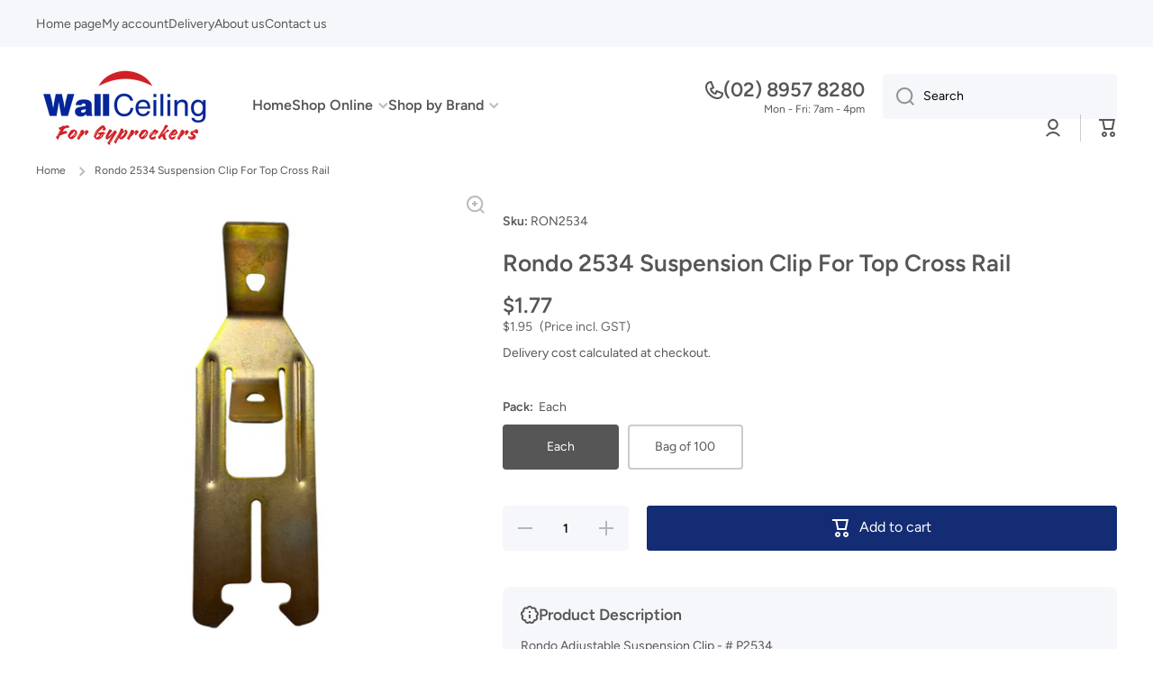

--- FILE ---
content_type: text/html; charset=utf-8
request_url: https://wallceiling.com.au/products/rondo-2534-suspension-clip-for-top-cross-rail
body_size: 44878
content:
<!doctype html>
<html class="no-js" lang="en" data-role="main">
  <head>
    <meta charset="utf-8">
    <meta http-equiv="X-UA-Compatible" content="IE=edge">
    <meta name="viewport" content="width=device-width,initial-scale=1">
    <meta name="theme-color" content="">
    <link rel="canonical" href="https://wallceiling.com.au/products/rondo-2534-suspension-clip-for-top-cross-rail">
    <link rel="preconnect" href="https://cdn.shopify.com" crossorigin><link rel="icon" type="image/png" href="//wallceiling.com.au/cdn/shop/files/favicon_1.png?crop=center&height=32&v=1704337910&width=32"><link rel="preconnect" href="https://fonts.shopifycdn.com" crossorigin><link rel="preconnect" href="https://fonts.shopifycdn.com" crossorigin><title>
      Rondo 2534 Suspension Clip For Top Cross Rail
 &ndash; Wall Ceiling</title>

    
      <meta name="description" content="Rondo 2534 Suspension Clip For Top Cross Rail">
    

    

<meta property="og:site_name" content="Wall Ceiling">
<meta property="og:url" content="https://wallceiling.com.au/products/rondo-2534-suspension-clip-for-top-cross-rail">
<meta property="og:title" content="Rondo 2534 Suspension Clip For Top Cross Rail">
<meta property="og:type" content="product">
<meta property="og:description" content="Rondo 2534 Suspension Clip For Top Cross Rail"><meta property="og:image" content="http://wallceiling.com.au/cdn/shop/files/rondo-2534-suspension-clip-for-top-cross-rail-938233.jpg?v=1712901790">
  <meta property="og:image:secure_url" content="https://wallceiling.com.au/cdn/shop/files/rondo-2534-suspension-clip-for-top-cross-rail-938233.jpg?v=1712901790">
  <meta property="og:image:width" content="1200">
  <meta property="og:image:height" content="1200"><meta property="og:price:amount" content="1.95">
  <meta property="og:price:currency" content="AUD"><meta name="twitter:card" content="summary_large_image">
<meta name="twitter:title" content="Rondo 2534 Suspension Clip For Top Cross Rail">
<meta name="twitter:description" content="Rondo 2534 Suspension Clip For Top Cross Rail">

    <script async crossorigin fetchpriority="high" src="/cdn/shopifycloud/importmap-polyfill/es-modules-shim.2.4.0.js"></script>
<script src="//wallceiling.com.au/cdn/shop/t/20/assets/constants.js?v=58251544750838685771767180639" defer="defer"></script>
    <script src="//wallceiling.com.au/cdn/shop/t/20/assets/pubsub.js?v=158357773527763999511767180669" defer="defer"></script>
    <script src="//wallceiling.com.au/cdn/shop/t/20/assets/global.js?v=87827154047546529161767180651" defer="defer"></script>
    
    <script>window.performance && window.performance.mark && window.performance.mark('shopify.content_for_header.start');</script><meta name="google-site-verification" content="F4yLPATkbpFkHys9AXs2lGmZ7UYNU1kizhSCao9GrDQ">
<meta name="facebook-domain-verification" content="ye30kvuuer89u0p4a466bkox48edjk">
<meta id="shopify-digital-wallet" name="shopify-digital-wallet" content="/74151330067/digital_wallets/dialog">
<meta name="shopify-checkout-api-token" content="b3820f00e984623bc4da9de08fdbaf38">
<link rel="alternate" type="application/json+oembed" href="https://wallceiling.com.au/products/rondo-2534-suspension-clip-for-top-cross-rail.oembed">
<script async="async" src="/checkouts/internal/preloads.js?locale=en-AU"></script>
<script id="apple-pay-shop-capabilities" type="application/json">{"shopId":74151330067,"countryCode":"AU","currencyCode":"AUD","merchantCapabilities":["supports3DS"],"merchantId":"gid:\/\/shopify\/Shop\/74151330067","merchantName":"Wall Ceiling","requiredBillingContactFields":["postalAddress","email","phone"],"requiredShippingContactFields":["postalAddress","email","phone"],"shippingType":"shipping","supportedNetworks":["visa","masterCard","amex","jcb"],"total":{"type":"pending","label":"Wall Ceiling","amount":"1.00"},"shopifyPaymentsEnabled":true,"supportsSubscriptions":true}</script>
<script id="shopify-features" type="application/json">{"accessToken":"b3820f00e984623bc4da9de08fdbaf38","betas":["rich-media-storefront-analytics"],"domain":"wallceiling.com.au","predictiveSearch":true,"shopId":74151330067,"locale":"en"}</script>
<script>var Shopify = Shopify || {};
Shopify.shop = "wallceiling-9248.myshopify.com";
Shopify.locale = "en";
Shopify.currency = {"active":"AUD","rate":"1.0"};
Shopify.country = "AU";
Shopify.theme = {"name":"Minion 4.1.0","id":183368581395,"schema_name":"Minion","schema_version":"4.1.0","theme_store_id":1571,"role":"main"};
Shopify.theme.handle = "null";
Shopify.theme.style = {"id":null,"handle":null};
Shopify.cdnHost = "wallceiling.com.au/cdn";
Shopify.routes = Shopify.routes || {};
Shopify.routes.root = "/";</script>
<script type="module">!function(o){(o.Shopify=o.Shopify||{}).modules=!0}(window);</script>
<script>!function(o){function n(){var o=[];function n(){o.push(Array.prototype.slice.apply(arguments))}return n.q=o,n}var t=o.Shopify=o.Shopify||{};t.loadFeatures=n(),t.autoloadFeatures=n()}(window);</script>
<script id="shop-js-analytics" type="application/json">{"pageType":"product"}</script>
<script defer="defer" async type="module" src="//wallceiling.com.au/cdn/shopifycloud/shop-js/modules/v2/client.init-shop-cart-sync_BApSsMSl.en.esm.js"></script>
<script defer="defer" async type="module" src="//wallceiling.com.au/cdn/shopifycloud/shop-js/modules/v2/chunk.common_CBoos6YZ.esm.js"></script>
<script type="module">
  await import("//wallceiling.com.au/cdn/shopifycloud/shop-js/modules/v2/client.init-shop-cart-sync_BApSsMSl.en.esm.js");
await import("//wallceiling.com.au/cdn/shopifycloud/shop-js/modules/v2/chunk.common_CBoos6YZ.esm.js");

  window.Shopify.SignInWithShop?.initShopCartSync?.({"fedCMEnabled":true,"windoidEnabled":true});

</script>
<script id="__st">var __st={"a":74151330067,"offset":39600,"reqid":"7ac3b9df-b7ff-4303-b164-7798b4df7a4c-1768875089","pageurl":"wallceiling.com.au\/products\/rondo-2534-suspension-clip-for-top-cross-rail","u":"616fae1e2c90","p":"product","rtyp":"product","rid":8970053845267};</script>
<script>window.ShopifyPaypalV4VisibilityTracking = true;</script>
<script id="captcha-bootstrap">!function(){'use strict';const t='contact',e='account',n='new_comment',o=[[t,t],['blogs',n],['comments',n],[t,'customer']],c=[[e,'customer_login'],[e,'guest_login'],[e,'recover_customer_password'],[e,'create_customer']],r=t=>t.map((([t,e])=>`form[action*='/${t}']:not([data-nocaptcha='true']) input[name='form_type'][value='${e}']`)).join(','),a=t=>()=>t?[...document.querySelectorAll(t)].map((t=>t.form)):[];function s(){const t=[...o],e=r(t);return a(e)}const i='password',u='form_key',d=['recaptcha-v3-token','g-recaptcha-response','h-captcha-response',i],f=()=>{try{return window.sessionStorage}catch{return}},m='__shopify_v',_=t=>t.elements[u];function p(t,e,n=!1){try{const o=window.sessionStorage,c=JSON.parse(o.getItem(e)),{data:r}=function(t){const{data:e,action:n}=t;return t[m]||n?{data:e,action:n}:{data:t,action:n}}(c);for(const[e,n]of Object.entries(r))t.elements[e]&&(t.elements[e].value=n);n&&o.removeItem(e)}catch(o){console.error('form repopulation failed',{error:o})}}const l='form_type',E='cptcha';function T(t){t.dataset[E]=!0}const w=window,h=w.document,L='Shopify',v='ce_forms',y='captcha';let A=!1;((t,e)=>{const n=(g='f06e6c50-85a8-45c8-87d0-21a2b65856fe',I='https://cdn.shopify.com/shopifycloud/storefront-forms-hcaptcha/ce_storefront_forms_captcha_hcaptcha.v1.5.2.iife.js',D={infoText:'Protected by hCaptcha',privacyText:'Privacy',termsText:'Terms'},(t,e,n)=>{const o=w[L][v],c=o.bindForm;if(c)return c(t,g,e,D).then(n);var r;o.q.push([[t,g,e,D],n]),r=I,A||(h.body.append(Object.assign(h.createElement('script'),{id:'captcha-provider',async:!0,src:r})),A=!0)});var g,I,D;w[L]=w[L]||{},w[L][v]=w[L][v]||{},w[L][v].q=[],w[L][y]=w[L][y]||{},w[L][y].protect=function(t,e){n(t,void 0,e),T(t)},Object.freeze(w[L][y]),function(t,e,n,w,h,L){const[v,y,A,g]=function(t,e,n){const i=e?o:[],u=t?c:[],d=[...i,...u],f=r(d),m=r(i),_=r(d.filter((([t,e])=>n.includes(e))));return[a(f),a(m),a(_),s()]}(w,h,L),I=t=>{const e=t.target;return e instanceof HTMLFormElement?e:e&&e.form},D=t=>v().includes(t);t.addEventListener('submit',(t=>{const e=I(t);if(!e)return;const n=D(e)&&!e.dataset.hcaptchaBound&&!e.dataset.recaptchaBound,o=_(e),c=g().includes(e)&&(!o||!o.value);(n||c)&&t.preventDefault(),c&&!n&&(function(t){try{if(!f())return;!function(t){const e=f();if(!e)return;const n=_(t);if(!n)return;const o=n.value;o&&e.removeItem(o)}(t);const e=Array.from(Array(32),(()=>Math.random().toString(36)[2])).join('');!function(t,e){_(t)||t.append(Object.assign(document.createElement('input'),{type:'hidden',name:u})),t.elements[u].value=e}(t,e),function(t,e){const n=f();if(!n)return;const o=[...t.querySelectorAll(`input[type='${i}']`)].map((({name:t})=>t)),c=[...d,...o],r={};for(const[a,s]of new FormData(t).entries())c.includes(a)||(r[a]=s);n.setItem(e,JSON.stringify({[m]:1,action:t.action,data:r}))}(t,e)}catch(e){console.error('failed to persist form',e)}}(e),e.submit())}));const S=(t,e)=>{t&&!t.dataset[E]&&(n(t,e.some((e=>e===t))),T(t))};for(const o of['focusin','change'])t.addEventListener(o,(t=>{const e=I(t);D(e)&&S(e,y())}));const B=e.get('form_key'),M=e.get(l),P=B&&M;t.addEventListener('DOMContentLoaded',(()=>{const t=y();if(P)for(const e of t)e.elements[l].value===M&&p(e,B);[...new Set([...A(),...v().filter((t=>'true'===t.dataset.shopifyCaptcha))])].forEach((e=>S(e,t)))}))}(h,new URLSearchParams(w.location.search),n,t,e,['guest_login'])})(!1,!0)}();</script>
<script integrity="sha256-4kQ18oKyAcykRKYeNunJcIwy7WH5gtpwJnB7kiuLZ1E=" data-source-attribution="shopify.loadfeatures" defer="defer" src="//wallceiling.com.au/cdn/shopifycloud/storefront/assets/storefront/load_feature-a0a9edcb.js" crossorigin="anonymous"></script>
<script data-source-attribution="shopify.dynamic_checkout.dynamic.init">var Shopify=Shopify||{};Shopify.PaymentButton=Shopify.PaymentButton||{isStorefrontPortableWallets:!0,init:function(){window.Shopify.PaymentButton.init=function(){};var t=document.createElement("script");t.src="https://wallceiling.com.au/cdn/shopifycloud/portable-wallets/latest/portable-wallets.en.js",t.type="module",document.head.appendChild(t)}};
</script>
<script data-source-attribution="shopify.dynamic_checkout.buyer_consent">
  function portableWalletsHideBuyerConsent(e){var t=document.getElementById("shopify-buyer-consent"),n=document.getElementById("shopify-subscription-policy-button");t&&n&&(t.classList.add("hidden"),t.setAttribute("aria-hidden","true"),n.removeEventListener("click",e))}function portableWalletsShowBuyerConsent(e){var t=document.getElementById("shopify-buyer-consent"),n=document.getElementById("shopify-subscription-policy-button");t&&n&&(t.classList.remove("hidden"),t.removeAttribute("aria-hidden"),n.addEventListener("click",e))}window.Shopify?.PaymentButton&&(window.Shopify.PaymentButton.hideBuyerConsent=portableWalletsHideBuyerConsent,window.Shopify.PaymentButton.showBuyerConsent=portableWalletsShowBuyerConsent);
</script>
<script data-source-attribution="shopify.dynamic_checkout.cart.bootstrap">document.addEventListener("DOMContentLoaded",(function(){function t(){return document.querySelector("shopify-accelerated-checkout-cart, shopify-accelerated-checkout")}if(t())Shopify.PaymentButton.init();else{new MutationObserver((function(e,n){t()&&(Shopify.PaymentButton.init(),n.disconnect())})).observe(document.body,{childList:!0,subtree:!0})}}));
</script>
<link id="shopify-accelerated-checkout-styles" rel="stylesheet" media="screen" href="https://wallceiling.com.au/cdn/shopifycloud/portable-wallets/latest/accelerated-checkout-backwards-compat.css" crossorigin="anonymous">
<style id="shopify-accelerated-checkout-cart">
        #shopify-buyer-consent {
  margin-top: 1em;
  display: inline-block;
  width: 100%;
}

#shopify-buyer-consent.hidden {
  display: none;
}

#shopify-subscription-policy-button {
  background: none;
  border: none;
  padding: 0;
  text-decoration: underline;
  font-size: inherit;
  cursor: pointer;
}

#shopify-subscription-policy-button::before {
  box-shadow: none;
}

      </style>
<script id="sections-script" data-sections="main-product,footer" defer="defer" src="//wallceiling.com.au/cdn/shop/t/20/compiled_assets/scripts.js?2772"></script>
<script>window.performance && window.performance.mark && window.performance.mark('shopify.content_for_header.end');</script>

    
    <style data-shopify>    
      @font-face {
  font-family: Figtree;
  font-weight: 400;
  font-style: normal;
  font-display: swap;
  src: url("//wallceiling.com.au/cdn/fonts/figtree/figtree_n4.3c0838aba1701047e60be6a99a1b0a40ce9b8419.woff2") format("woff2"),
       url("//wallceiling.com.au/cdn/fonts/figtree/figtree_n4.c0575d1db21fc3821f17fd6617d3dee552312137.woff") format("woff");
}

@font-face {
  font-family: Figtree;
  font-weight: 600;
  font-style: normal;
  font-display: swap;
  src: url("//wallceiling.com.au/cdn/fonts/figtree/figtree_n6.9d1ea52bb49a0a86cfd1b0383d00f83d3fcc14de.woff2") format("woff2"),
       url("//wallceiling.com.au/cdn/fonts/figtree/figtree_n6.f0fcdea525a0e47b2ae4ab645832a8e8a96d31d3.woff") format("woff");
}

@font-face {
  font-family: Figtree;
  font-weight: 400;
  font-style: italic;
  font-display: swap;
  src: url("//wallceiling.com.au/cdn/fonts/figtree/figtree_i4.89f7a4275c064845c304a4cf8a4a586060656db2.woff2") format("woff2"),
       url("//wallceiling.com.au/cdn/fonts/figtree/figtree_i4.6f955aaaafc55a22ffc1f32ecf3756859a5ad3e2.woff") format("woff");
}

      @font-face {
  font-family: Figtree;
  font-weight: 600;
  font-style: italic;
  font-display: swap;
  src: url("//wallceiling.com.au/cdn/fonts/figtree/figtree_i6.702baae75738b446cfbed6ac0d60cab7b21e61ba.woff2") format("woff2"),
       url("//wallceiling.com.au/cdn/fonts/figtree/figtree_i6.6b8dc40d16c9905d29525156e284509f871ce8f9.woff") format("woff");
}

      @font-face {
  font-family: Figtree;
  font-weight: 600;
  font-style: normal;
  font-display: swap;
  src: url("//wallceiling.com.au/cdn/fonts/figtree/figtree_n6.9d1ea52bb49a0a86cfd1b0383d00f83d3fcc14de.woff2") format("woff2"),
       url("//wallceiling.com.au/cdn/fonts/figtree/figtree_n6.f0fcdea525a0e47b2ae4ab645832a8e8a96d31d3.woff") format("woff");
}

      @font-face {
  font-family: Figtree;
  font-weight: 600;
  font-style: normal;
  font-display: swap;
  src: url("//wallceiling.com.au/cdn/fonts/figtree/figtree_n6.9d1ea52bb49a0a86cfd1b0383d00f83d3fcc14de.woff2") format("woff2"),
       url("//wallceiling.com.au/cdn/fonts/figtree/figtree_n6.f0fcdea525a0e47b2ae4ab645832a8e8a96d31d3.woff") format("woff");
}

    
      :root {
    	--duration-short: .2s;
        --duration-medium: .3s;
    	--duration-large: .5s;
    	--animation-bezier: ease;
    	--zoom-animation-bezier: cubic-bezier(.15,.75,.5,1);
    
        --animation-type: cubic-bezier(0, 0, 0.3, 1);
        --animation-time: .5s;

        --product-thumbnail_move-up: 0.35s;
        --product-thumbnail_move-up_type: linear;
        --product-thumbnail-button_opacity_hover: 0.15s;
        --product-thumbnail-button_opacity_over: 0.3s;
        --product-thumbnail-button_opacity_type: linear;
        --product-thumbnail-button_move: 0.35s;
        --product-thumbnail-button_move_type: linear;

        --font-heading-family: Figtree, sans-serif;
        --font-heading-style: normal;
        --font-heading-weight: 600;
        --font-heading-family-2: Figtree, sans-serif;
        --font-heading-style-2: normal;
        --font-heading-weight-2: 600;
    
        --font-body-family: Figtree, sans-serif;
        --font-body-style: normal;
        --font-body-weight: 400;
        --font-body-bold-weight: 600;
        --font-button-weight: 400;
    
    	  --font-heading-scale: 1.1;
        --font-heading-scale-2: 1.1;
        --font-body-scale: 1.0;
    
        --font-body-size: calc(16px * var(--font-body-scale));
        --font-body-line-height: 130%;
        --font-body2-size: calc(14px * var(--font-body-scale));
        --font-body2-line-height: 130%;
        --font-body3-size: calc(12px * var(--font-body-scale));
        --font-body3-line-height: 130%;
        --font-body4-size: calc(10px * var(--font-body-scale));
        --font-body4-line-height: 130%;

        --color-body-background: #ffffff;
        --color-secondary-background: #f6f7fa;
      	--color-section-background: var(--color-secondary-background);--color-simple-dropdown: #ffffff;
        --color-vertical-menu-dropdown: #ffffff;

        --color-base:#565656;
    	  --color-base-rgb: 86, 86, 86;
        --color-accent:#ffd701;
        --color-subheading: var(--color-accent);
        --color-text-link:#0568d6;

        --color-price: #565656;
        --color-old-price: #d20404;
        --color-lines-borders: rgba(86, 86, 86, 0.3);
        --color-input-background: #f6f7fa;
        --color-input-text: #000000;
        --color-input-background-active: var(--color-body-background);
        --opacity-icons: 0.4;

    	  --mobile-focus-color: rgba(86, 86, 86, 0.04);

    	  --shadow: 0px 4px 20px rgba(22, 19, 69, 0.13);
        --card-price-size: calc(18px * var(--font-heading-scale));--auto-text-color-button-light:#ffffff;
    	--auto-text-color-button-dark:var(--color-base);
    	--auto-input-color-active-border-light: rgba(255,255,255,0.3);
    	--auto-input-color-active-border-dark:rgba(var(--color-base-rgb),0.3);--auto-text-color-input-light:#ffffff;
    	--auto-text-color-input-dark:var(--color-input-text);--auto-text-color-accent: 
var(--color-base)
;--auto-text-color--with-base-color: #ffffff;--radius: 8px;
    	--radius-input: 4px;
    	--radius-button: 4px;
    	--radius-badge:3px;
    	--radius-checkbox:4px;
        --radius-menu: 4px;

        --color-badge-1:#d20404;--color-badge-1-text: var(--auto-text-color-button-light);--color-badge-2:#ef6c00;--color-badge-2-text: var(--auto-text-color-button-light);--color-badge-3:#ef6700;--color-badge-3-text: var(--auto-text-color-button-light);--color-free-delivery-bar: #99D5CF;
      
    	--color-error: #d20404;
    
        --form_field-height: 50px;
        
        --page-width: 1400px;
        --page-padding: 20px;
        --page-padding-tablet: 20px;
        --page-padding-phone: 20px;

        --sections-top-spacing:90px;
    	--sections-top-spacing-mobile:80px;
		--sections-top-spacing--medium:70px;
    	--sections-top-spacing--medium-mobile:60px;
		--sections-top-spacing--small:40px;
    	--sections-top-spacing--small-mobile:40px;

        --padding1: 10px;
        --padding2: 20px;
        --padding3: 30px;
        --padding4: 40px;
    	--padding5: 60px;
        --padding-auto: 20px;
      }

      *,
      *::before,
      *::after {
      	box-sizing: border-box;
      }
      html {
        box-sizing: border-box;
        height: 100%;
     	-webkit-tap-highlight-color: transparent;
    	scroll-behavior: smooth;
      }
      body {
        display: grid;
        grid-template-rows: auto auto 1fr auto;
        grid-template-columns: 100%;
        min-height: 100%;
        margin: 0;
        font-size: var(--font-body-size);
        line-height: var(--font-body-line-height);
        color: var(--color-base);
    	background: var(--color-body-background);
        font-family: var(--font-body-family);
        font-style: var(--font-body-style);
        font-weight: var(--font-body-weight);
        -webkit-text-size-adjust: none;
    	text-size-adjust: none;
    	overflow-x: hidden;
      }.btn,
      .btn-color{
        --background: var(--color-accent);--color: var(--auto-text-color-button-dark);
    	--fill: var(--auto-text-color-button-dark);}.btn--secondary{
        --background: var(--color-base);--color: var(--auto-text-color-button-light);
    	--fill: var(--auto-text-color-button-light);}.btn.checkout-button-color,
      .btn.product-form__submit,
      .btn.btn--add-to-cart{
        --background: #142c73;--color: var(--auto-text-color-button-light);
    	--fill: var(--auto-text-color-button-light);}.btn.btn-quickview-color{
        --background: #FFFFFF;--color: var(--auto-text-color-button-dark);
    	--fill: var(--auto-text-color-button-dark);}

      
    
    .visually-hidden {
      position: absolute!important;
      overflow: hidden;
      margin: -1px;
      border: 0;
      clip: rect(0 0 0 0);
      word-wrap: normal!important;
    }
    .visually-hidden:not(:focus),
    .visually-hidden:not(:focus-visible){
      width: 1px;
      height: 1px;
      padding: 0;
    }
    .announcement-bar{
      opacity:0;
    }
    .popup-modal{
      display: none;
    }.js #MainContent{
      opacity:0;
      transition: opacity 1s var(--animation-bezier);
    }
    .js.dom-loaded #MainContent{
      opacity:1;
    }</style>

    <link href="//wallceiling.com.au/cdn/shop/t/20/assets/base.css?v=67188733380114948991767180667" rel="stylesheet" type="text/css" media="all" />
    
<link rel="preload" as="font" href="//wallceiling.com.au/cdn/fonts/figtree/figtree_n4.3c0838aba1701047e60be6a99a1b0a40ce9b8419.woff2" type="font/woff2" crossorigin><link rel="preload" as="font" href="//wallceiling.com.au/cdn/fonts/figtree/figtree_n6.9d1ea52bb49a0a86cfd1b0383d00f83d3fcc14de.woff2" type="font/woff2" crossorigin><link rel="preload" as="font" href="//wallceiling.com.au/cdn/fonts/figtree/figtree_n6.9d1ea52bb49a0a86cfd1b0383d00f83d3fcc14de.woff2" type="font/woff2" crossorigin><link rel="stylesheet" href="//wallceiling.com.au/cdn/shop/t/20/assets/component-predictive-search.css?v=94864108147250248381767180648" media="print" onload="this.media='all'"><script>
      document.documentElement.className = document.documentElement.className.replace('no-js', 'js');
      if (Shopify.designMode) {
        document.documentElement.classList.add('shopify-design-mode');
      }
      document.addEventListener("DOMContentLoaded", function(event) {
        document.documentElement.classList.add('dom-loaded');
        setTimeout(function(){document.querySelector('footer').classList.add('footer-loaded')}, 700);
      });
    </script>

    <script type="importmap">
      {
        "imports": {
          "@theme/module-count-up": "//wallceiling.com.au/cdn/shop/t/20/assets/module-count-up.js?v=145688113582371974871767180666",
          "@theme/countUp": "//wallceiling.com.au/cdn/shop/t/20/assets/countUp.min.js?v=126911781188379878681767180653"
        }
      }
    </script>
  <!-- BEGIN app block: shopify://apps/tinyseo/blocks/product-json-ld-embed/0605268f-f7c4-4e95-b560-e43df7d59ae4 --><script type="application/ld+json" id="tinyimg-product-json-ld">{
  "@context": "https://schema.org/",
  "@type": "Product",
  "@id": "https://wallceiling.com.au/products/rondo-2534-suspension-clip-for-top-cross-rail",

  "category": "Building Materials",
  

  
  
  

  

  "weight": {
  "@type": "QuantitativeValue",
  "value": "0.1",
  "unitCode": "KGM"
  },"offers" : [
  {
  "@type" : "Offer" ,
  "mpn": 49492312260883,

  "sku": "RON2534",
  
  "priceCurrency" : "AUD" ,
  "price": "1.95",
  "priceValidUntil": "2026-04-20",
  
  
  "availability" : "http://schema.org/InStock",
  
  "itemCondition": "http://schema.org/NewCondition",
  

  "name": "Each",
  "url" : "https://wallceiling.com.au/products/rondo-2534-suspension-clip-for-top-cross-rail?variant=49492312260883",
  
  "image": "https://wallceiling.com.au/cdn/shop/files/rondo-2534-suspension-clip-for-top-cross-rail-938233.jpg?v=1712901790",

  
  
  
  
  "seller" : {
  "@type" : "Organization",
  "name" : "Wall Ceiling"
  }
  },
  {
  "@type" : "Offer" ,
  "mpn": 49492312293651,

  "sku": "RON2534-100",
  
  "priceCurrency" : "AUD" ,
  "price": "185.0",
  "priceValidUntil": "2026-04-20",
  
  
  "availability" : "http://schema.org/InStock",
  
  "itemCondition": "http://schema.org/NewCondition",
  

  "name": "Bag of 100",
  "url" : "https://wallceiling.com.au/products/rondo-2534-suspension-clip-for-top-cross-rail?variant=49492312293651",
  
  "image": "https://wallceiling.com.au/cdn/shop/files/rondo-2534-suspension-clip-for-top-cross-rail-938233.jpg?v=1712901790",

  
  
  
  
  "seller" : {
  "@type" : "Organization",
  "name" : "Wall Ceiling"
  }
  }
  ],
  "name": "Rondo 2534 Suspension Clip For Top Cross Rail","image": "https://wallceiling.com.au/cdn/shop/files/rondo-2534-suspension-clip-for-top-cross-rail-938233.jpg?v=1712901790",








  
  
  
  




  
  
  
  
  
  


  
  
  
  
"description": "Rondo Adjustable Suspension Clip - # P2534  Adjustable to create desired level Made from spring steel   The top rail suspension clip is used to join the top cross rail to the suspension rod when building suspended ceiling systems. 2534 Rondo Suspension Clip is a joiner for Rondo 125, 127 or 128 to rod adjustable.",
  "manufacturer": "Rondo",
  "material": "",
  "url": "https://wallceiling.com.au/products/rondo-2534-suspension-clip-for-top-cross-rail",
    
  "additionalProperty":
  [
  
    
    {
    "@type": "PropertyValue",
    "name" : "Pack",
    "value": [
    "Each",
    "Bag of 100"
    ]
    }
    
    
    ],
    
    "brand": {
      "@type": "Brand",
      "name": "Rondo"
    }
 }
</script>
<!-- END app block --><!-- BEGIN app block: shopify://apps/enhance-vat-dual-prices-b2b/blocks/beta-embed/356da6da-36a2-4d42-805a-f2e8b1a32343 --><link href="//cdn.shopify.com/extensions/019b8d7e-d322-7363-86cb-fde4725a609f/custom-banners-597/assets/new-dual-price-style.css" rel="stylesheet" type="text/css" media="all" />

<input type="hidden" id="em-product-id" value="8970053845267">
<input type="hidden" id="em-product-variants" value="[{&quot;id&quot;:49492312260883,&quot;title&quot;:&quot;Each&quot;,&quot;option1&quot;:&quot;Each&quot;,&quot;option2&quot;:null,&quot;option3&quot;:null,&quot;sku&quot;:&quot;RON2534&quot;,&quot;requires_shipping&quot;:true,&quot;taxable&quot;:true,&quot;featured_image&quot;:{&quot;id&quot;:45791290982675,&quot;product_id&quot;:8970053845267,&quot;position&quot;:1,&quot;created_at&quot;:&quot;2024-04-12T16:03:10+10:00&quot;,&quot;updated_at&quot;:&quot;2024-04-12T16:03:10+10:00&quot;,&quot;alt&quot;:&quot;Rondo 2534 Suspension Clip For Top Cross Rail&quot;,&quot;width&quot;:1200,&quot;height&quot;:1200,&quot;src&quot;:&quot;\/\/wallceiling.com.au\/cdn\/shop\/files\/rondo-2534-suspension-clip-for-top-cross-rail-938233.jpg?v=1712901790&quot;,&quot;variant_ids&quot;:[49492312260883,49492312293651]},&quot;available&quot;:true,&quot;name&quot;:&quot;Rondo 2534 Suspension Clip For Top Cross Rail - Each&quot;,&quot;public_title&quot;:&quot;Each&quot;,&quot;options&quot;:[&quot;Each&quot;],&quot;price&quot;:195,&quot;weight&quot;:100,&quot;compare_at_price&quot;:null,&quot;inventory_management&quot;:&quot;shopify&quot;,&quot;barcode&quot;:&quot;&quot;,&quot;featured_media&quot;:{&quot;alt&quot;:&quot;Rondo 2534 Suspension Clip For Top Cross Rail&quot;,&quot;id&quot;:38229201649939,&quot;position&quot;:1,&quot;preview_image&quot;:{&quot;aspect_ratio&quot;:1.0,&quot;height&quot;:1200,&quot;width&quot;:1200,&quot;src&quot;:&quot;\/\/wallceiling.com.au\/cdn\/shop\/files\/rondo-2534-suspension-clip-for-top-cross-rail-938233.jpg?v=1712901790&quot;}},&quot;requires_selling_plan&quot;:false,&quot;selling_plan_allocations&quot;:[]},{&quot;id&quot;:49492312293651,&quot;title&quot;:&quot;Bag of 100&quot;,&quot;option1&quot;:&quot;Bag of 100&quot;,&quot;option2&quot;:null,&quot;option3&quot;:null,&quot;sku&quot;:&quot;RON2534-100&quot;,&quot;requires_shipping&quot;:true,&quot;taxable&quot;:true,&quot;featured_image&quot;:{&quot;id&quot;:45791290982675,&quot;product_id&quot;:8970053845267,&quot;position&quot;:1,&quot;created_at&quot;:&quot;2024-04-12T16:03:10+10:00&quot;,&quot;updated_at&quot;:&quot;2024-04-12T16:03:10+10:00&quot;,&quot;alt&quot;:&quot;Rondo 2534 Suspension Clip For Top Cross Rail&quot;,&quot;width&quot;:1200,&quot;height&quot;:1200,&quot;src&quot;:&quot;\/\/wallceiling.com.au\/cdn\/shop\/files\/rondo-2534-suspension-clip-for-top-cross-rail-938233.jpg?v=1712901790&quot;,&quot;variant_ids&quot;:[49492312260883,49492312293651]},&quot;available&quot;:true,&quot;name&quot;:&quot;Rondo 2534 Suspension Clip For Top Cross Rail - Bag of 100&quot;,&quot;public_title&quot;:&quot;Bag of 100&quot;,&quot;options&quot;:[&quot;Bag of 100&quot;],&quot;price&quot;:18500,&quot;weight&quot;:3000,&quot;compare_at_price&quot;:null,&quot;inventory_management&quot;:&quot;shopify&quot;,&quot;barcode&quot;:&quot;&quot;,&quot;featured_media&quot;:{&quot;alt&quot;:&quot;Rondo 2534 Suspension Clip For Top Cross Rail&quot;,&quot;id&quot;:38229201649939,&quot;position&quot;:1,&quot;preview_image&quot;:{&quot;aspect_ratio&quot;:1.0,&quot;height&quot;:1200,&quot;width&quot;:1200,&quot;src&quot;:&quot;\/\/wallceiling.com.au\/cdn\/shop\/files\/rondo-2534-suspension-clip-for-top-cross-rail-938233.jpg?v=1712901790&quot;}},&quot;requires_selling_plan&quot;:false,&quot;selling_plan_allocations&quot;:[]}]">
<input type="hidden" id="em-product-collections" value="481174847763,453560107283,481032339731,481032536339,481032667411,472722669843">
<input type="hidden" id="em-customer-id" value="">
<input type="hidden" id="em-customer-tags" value="">
<input type="hidden" id="em-collection-id" value="">

<input type="hidden" id="em-price-format" value="${{amount}}">

<script src="https://cdn.shopify.com/extensions/019b8d7e-d322-7363-86cb-fde4725a609f/custom-banners-597/assets/new-dual-price-script.js" defer></script>


<!-- END app block --><script src="https://cdn.shopify.com/extensions/019bd79b-b1bc-78f1-b315-2bac03c208b3/shopify-cli-151/assets/reputon-google-carousel-static-plate-widget.js" type="text/javascript" defer="defer"></script>
<script src="https://cdn.shopify.com/extensions/0199a97f-2566-7f12-877d-dbd834cdef4e/easify-attachments-15/assets/attachments.js" type="text/javascript" defer="defer"></script>
<link href="https://monorail-edge.shopifysvc.com" rel="dns-prefetch">
<script>(function(){if ("sendBeacon" in navigator && "performance" in window) {try {var session_token_from_headers = performance.getEntriesByType('navigation')[0].serverTiming.find(x => x.name == '_s').description;} catch {var session_token_from_headers = undefined;}var session_cookie_matches = document.cookie.match(/_shopify_s=([^;]*)/);var session_token_from_cookie = session_cookie_matches && session_cookie_matches.length === 2 ? session_cookie_matches[1] : "";var session_token = session_token_from_headers || session_token_from_cookie || "";function handle_abandonment_event(e) {var entries = performance.getEntries().filter(function(entry) {return /monorail-edge.shopifysvc.com/.test(entry.name);});if (!window.abandonment_tracked && entries.length === 0) {window.abandonment_tracked = true;var currentMs = Date.now();var navigation_start = performance.timing.navigationStart;var payload = {shop_id: 74151330067,url: window.location.href,navigation_start,duration: currentMs - navigation_start,session_token,page_type: "product"};window.navigator.sendBeacon("https://monorail-edge.shopifysvc.com/v1/produce", JSON.stringify({schema_id: "online_store_buyer_site_abandonment/1.1",payload: payload,metadata: {event_created_at_ms: currentMs,event_sent_at_ms: currentMs}}));}}window.addEventListener('pagehide', handle_abandonment_event);}}());</script>
<script id="web-pixels-manager-setup">(function e(e,d,r,n,o){if(void 0===o&&(o={}),!Boolean(null===(a=null===(i=window.Shopify)||void 0===i?void 0:i.analytics)||void 0===a?void 0:a.replayQueue)){var i,a;window.Shopify=window.Shopify||{};var t=window.Shopify;t.analytics=t.analytics||{};var s=t.analytics;s.replayQueue=[],s.publish=function(e,d,r){return s.replayQueue.push([e,d,r]),!0};try{self.performance.mark("wpm:start")}catch(e){}var l=function(){var e={modern:/Edge?\/(1{2}[4-9]|1[2-9]\d|[2-9]\d{2}|\d{4,})\.\d+(\.\d+|)|Firefox\/(1{2}[4-9]|1[2-9]\d|[2-9]\d{2}|\d{4,})\.\d+(\.\d+|)|Chrom(ium|e)\/(9{2}|\d{3,})\.\d+(\.\d+|)|(Maci|X1{2}).+ Version\/(15\.\d+|(1[6-9]|[2-9]\d|\d{3,})\.\d+)([,.]\d+|)( \(\w+\)|)( Mobile\/\w+|) Safari\/|Chrome.+OPR\/(9{2}|\d{3,})\.\d+\.\d+|(CPU[ +]OS|iPhone[ +]OS|CPU[ +]iPhone|CPU IPhone OS|CPU iPad OS)[ +]+(15[._]\d+|(1[6-9]|[2-9]\d|\d{3,})[._]\d+)([._]\d+|)|Android:?[ /-](13[3-9]|1[4-9]\d|[2-9]\d{2}|\d{4,})(\.\d+|)(\.\d+|)|Android.+Firefox\/(13[5-9]|1[4-9]\d|[2-9]\d{2}|\d{4,})\.\d+(\.\d+|)|Android.+Chrom(ium|e)\/(13[3-9]|1[4-9]\d|[2-9]\d{2}|\d{4,})\.\d+(\.\d+|)|SamsungBrowser\/([2-9]\d|\d{3,})\.\d+/,legacy:/Edge?\/(1[6-9]|[2-9]\d|\d{3,})\.\d+(\.\d+|)|Firefox\/(5[4-9]|[6-9]\d|\d{3,})\.\d+(\.\d+|)|Chrom(ium|e)\/(5[1-9]|[6-9]\d|\d{3,})\.\d+(\.\d+|)([\d.]+$|.*Safari\/(?![\d.]+ Edge\/[\d.]+$))|(Maci|X1{2}).+ Version\/(10\.\d+|(1[1-9]|[2-9]\d|\d{3,})\.\d+)([,.]\d+|)( \(\w+\)|)( Mobile\/\w+|) Safari\/|Chrome.+OPR\/(3[89]|[4-9]\d|\d{3,})\.\d+\.\d+|(CPU[ +]OS|iPhone[ +]OS|CPU[ +]iPhone|CPU IPhone OS|CPU iPad OS)[ +]+(10[._]\d+|(1[1-9]|[2-9]\d|\d{3,})[._]\d+)([._]\d+|)|Android:?[ /-](13[3-9]|1[4-9]\d|[2-9]\d{2}|\d{4,})(\.\d+|)(\.\d+|)|Mobile Safari.+OPR\/([89]\d|\d{3,})\.\d+\.\d+|Android.+Firefox\/(13[5-9]|1[4-9]\d|[2-9]\d{2}|\d{4,})\.\d+(\.\d+|)|Android.+Chrom(ium|e)\/(13[3-9]|1[4-9]\d|[2-9]\d{2}|\d{4,})\.\d+(\.\d+|)|Android.+(UC? ?Browser|UCWEB|U3)[ /]?(15\.([5-9]|\d{2,})|(1[6-9]|[2-9]\d|\d{3,})\.\d+)\.\d+|SamsungBrowser\/(5\.\d+|([6-9]|\d{2,})\.\d+)|Android.+MQ{2}Browser\/(14(\.(9|\d{2,})|)|(1[5-9]|[2-9]\d|\d{3,})(\.\d+|))(\.\d+|)|K[Aa][Ii]OS\/(3\.\d+|([4-9]|\d{2,})\.\d+)(\.\d+|)/},d=e.modern,r=e.legacy,n=navigator.userAgent;return n.match(d)?"modern":n.match(r)?"legacy":"unknown"}(),u="modern"===l?"modern":"legacy",c=(null!=n?n:{modern:"",legacy:""})[u],f=function(e){return[e.baseUrl,"/wpm","/b",e.hashVersion,"modern"===e.buildTarget?"m":"l",".js"].join("")}({baseUrl:d,hashVersion:r,buildTarget:u}),m=function(e){var d=e.version,r=e.bundleTarget,n=e.surface,o=e.pageUrl,i=e.monorailEndpoint;return{emit:function(e){var a=e.status,t=e.errorMsg,s=(new Date).getTime(),l=JSON.stringify({metadata:{event_sent_at_ms:s},events:[{schema_id:"web_pixels_manager_load/3.1",payload:{version:d,bundle_target:r,page_url:o,status:a,surface:n,error_msg:t},metadata:{event_created_at_ms:s}}]});if(!i)return console&&console.warn&&console.warn("[Web Pixels Manager] No Monorail endpoint provided, skipping logging."),!1;try{return self.navigator.sendBeacon.bind(self.navigator)(i,l)}catch(e){}var u=new XMLHttpRequest;try{return u.open("POST",i,!0),u.setRequestHeader("Content-Type","text/plain"),u.send(l),!0}catch(e){return console&&console.warn&&console.warn("[Web Pixels Manager] Got an unhandled error while logging to Monorail."),!1}}}}({version:r,bundleTarget:l,surface:e.surface,pageUrl:self.location.href,monorailEndpoint:e.monorailEndpoint});try{o.browserTarget=l,function(e){var d=e.src,r=e.async,n=void 0===r||r,o=e.onload,i=e.onerror,a=e.sri,t=e.scriptDataAttributes,s=void 0===t?{}:t,l=document.createElement("script"),u=document.querySelector("head"),c=document.querySelector("body");if(l.async=n,l.src=d,a&&(l.integrity=a,l.crossOrigin="anonymous"),s)for(var f in s)if(Object.prototype.hasOwnProperty.call(s,f))try{l.dataset[f]=s[f]}catch(e){}if(o&&l.addEventListener("load",o),i&&l.addEventListener("error",i),u)u.appendChild(l);else{if(!c)throw new Error("Did not find a head or body element to append the script");c.appendChild(l)}}({src:f,async:!0,onload:function(){if(!function(){var e,d;return Boolean(null===(d=null===(e=window.Shopify)||void 0===e?void 0:e.analytics)||void 0===d?void 0:d.initialized)}()){var d=window.webPixelsManager.init(e)||void 0;if(d){var r=window.Shopify.analytics;r.replayQueue.forEach((function(e){var r=e[0],n=e[1],o=e[2];d.publishCustomEvent(r,n,o)})),r.replayQueue=[],r.publish=d.publishCustomEvent,r.visitor=d.visitor,r.initialized=!0}}},onerror:function(){return m.emit({status:"failed",errorMsg:"".concat(f," has failed to load")})},sri:function(e){var d=/^sha384-[A-Za-z0-9+/=]+$/;return"string"==typeof e&&d.test(e)}(c)?c:"",scriptDataAttributes:o}),m.emit({status:"loading"})}catch(e){m.emit({status:"failed",errorMsg:(null==e?void 0:e.message)||"Unknown error"})}}})({shopId: 74151330067,storefrontBaseUrl: "https://wallceiling.com.au",extensionsBaseUrl: "https://extensions.shopifycdn.com/cdn/shopifycloud/web-pixels-manager",monorailEndpoint: "https://monorail-edge.shopifysvc.com/unstable/produce_batch",surface: "storefront-renderer",enabledBetaFlags: ["2dca8a86"],webPixelsConfigList: [{"id":"897188115","configuration":"{\"config\":\"{\\\"google_tag_ids\\\":[\\\"G-E5TQD3R4L0\\\",\\\"GT-PZQZ8T3V\\\",\\\"GT-W6NKVWQ\\\"],\\\"target_country\\\":\\\"AU\\\",\\\"gtag_events\\\":[{\\\"type\\\":\\\"begin_checkout\\\",\\\"action_label\\\":[\\\"G-E5TQD3R4L0\\\",\\\"AW-852851919\\\/TMhfCL2k_PUYEM_51ZYD\\\"]},{\\\"type\\\":\\\"search\\\",\\\"action_label\\\":[\\\"G-E5TQD3R4L0\\\",\\\"AW-852851919\\\/khH2CPqc_PUYEM_51ZYD\\\"]},{\\\"type\\\":\\\"view_item\\\",\\\"action_label\\\":[\\\"G-E5TQD3R4L0\\\",\\\"AW-852851919\\\/VZb0CPec_PUYEM_51ZYD\\\",\\\"MC-SE2BDR74FJ\\\"]},{\\\"type\\\":\\\"purchase\\\",\\\"action_label\\\":[\\\"G-E5TQD3R4L0\\\",\\\"AW-852851919\\\/cakICPm8yIIbEM_51ZYD\\\",\\\"MC-SE2BDR74FJ\\\"]},{\\\"type\\\":\\\"page_view\\\",\\\"action_label\\\":[\\\"G-E5TQD3R4L0\\\",\\\"AW-852851919\\\/GX3BCPSc_PUYEM_51ZYD\\\",\\\"MC-SE2BDR74FJ\\\"]},{\\\"type\\\":\\\"add_payment_info\\\",\\\"action_label\\\":[\\\"G-E5TQD3R4L0\\\",\\\"AW-852851919\\\/C736CMCk_PUYEM_51ZYD\\\"]},{\\\"type\\\":\\\"add_to_cart\\\",\\\"action_label\\\":[\\\"G-E5TQD3R4L0\\\",\\\"AW-852851919\\\/5AvTCP2c_PUYEM_51ZYD\\\"]}],\\\"enable_monitoring_mode\\\":false}\"}","eventPayloadVersion":"v1","runtimeContext":"OPEN","scriptVersion":"b2a88bafab3e21179ed38636efcd8a93","type":"APP","apiClientId":1780363,"privacyPurposes":[],"dataSharingAdjustments":{"protectedCustomerApprovalScopes":["read_customer_address","read_customer_email","read_customer_name","read_customer_personal_data","read_customer_phone"]}},{"id":"313983251","configuration":"{\"pixel_id\":\"1160628041939204\",\"pixel_type\":\"facebook_pixel\",\"metaapp_system_user_token\":\"-\"}","eventPayloadVersion":"v1","runtimeContext":"OPEN","scriptVersion":"ca16bc87fe92b6042fbaa3acc2fbdaa6","type":"APP","apiClientId":2329312,"privacyPurposes":["ANALYTICS","MARKETING","SALE_OF_DATA"],"dataSharingAdjustments":{"protectedCustomerApprovalScopes":["read_customer_address","read_customer_email","read_customer_name","read_customer_personal_data","read_customer_phone"]}},{"id":"shopify-app-pixel","configuration":"{}","eventPayloadVersion":"v1","runtimeContext":"STRICT","scriptVersion":"0450","apiClientId":"shopify-pixel","type":"APP","privacyPurposes":["ANALYTICS","MARKETING"]},{"id":"shopify-custom-pixel","eventPayloadVersion":"v1","runtimeContext":"LAX","scriptVersion":"0450","apiClientId":"shopify-pixel","type":"CUSTOM","privacyPurposes":["ANALYTICS","MARKETING"]}],isMerchantRequest: false,initData: {"shop":{"name":"Wall Ceiling","paymentSettings":{"currencyCode":"AUD"},"myshopifyDomain":"wallceiling-9248.myshopify.com","countryCode":"AU","storefrontUrl":"https:\/\/wallceiling.com.au"},"customer":null,"cart":null,"checkout":null,"productVariants":[{"price":{"amount":1.95,"currencyCode":"AUD"},"product":{"title":"Rondo 2534 Suspension Clip For Top Cross Rail","vendor":"Rondo","id":"8970053845267","untranslatedTitle":"Rondo 2534 Suspension Clip For Top Cross Rail","url":"\/products\/rondo-2534-suspension-clip-for-top-cross-rail","type":"Rondo Clips"},"id":"49492312260883","image":{"src":"\/\/wallceiling.com.au\/cdn\/shop\/files\/rondo-2534-suspension-clip-for-top-cross-rail-938233.jpg?v=1712901790"},"sku":"RON2534","title":"Each","untranslatedTitle":"Each"},{"price":{"amount":185.0,"currencyCode":"AUD"},"product":{"title":"Rondo 2534 Suspension Clip For Top Cross Rail","vendor":"Rondo","id":"8970053845267","untranslatedTitle":"Rondo 2534 Suspension Clip For Top Cross Rail","url":"\/products\/rondo-2534-suspension-clip-for-top-cross-rail","type":"Rondo Clips"},"id":"49492312293651","image":{"src":"\/\/wallceiling.com.au\/cdn\/shop\/files\/rondo-2534-suspension-clip-for-top-cross-rail-938233.jpg?v=1712901790"},"sku":"RON2534-100","title":"Bag of 100","untranslatedTitle":"Bag of 100"}],"purchasingCompany":null},},"https://wallceiling.com.au/cdn","fcfee988w5aeb613cpc8e4bc33m6693e112",{"modern":"","legacy":""},{"shopId":"74151330067","storefrontBaseUrl":"https:\/\/wallceiling.com.au","extensionBaseUrl":"https:\/\/extensions.shopifycdn.com\/cdn\/shopifycloud\/web-pixels-manager","surface":"storefront-renderer","enabledBetaFlags":"[\"2dca8a86\"]","isMerchantRequest":"false","hashVersion":"fcfee988w5aeb613cpc8e4bc33m6693e112","publish":"custom","events":"[[\"page_viewed\",{}],[\"product_viewed\",{\"productVariant\":{\"price\":{\"amount\":1.95,\"currencyCode\":\"AUD\"},\"product\":{\"title\":\"Rondo 2534 Suspension Clip For Top Cross Rail\",\"vendor\":\"Rondo\",\"id\":\"8970053845267\",\"untranslatedTitle\":\"Rondo 2534 Suspension Clip For Top Cross Rail\",\"url\":\"\/products\/rondo-2534-suspension-clip-for-top-cross-rail\",\"type\":\"Rondo Clips\"},\"id\":\"49492312260883\",\"image\":{\"src\":\"\/\/wallceiling.com.au\/cdn\/shop\/files\/rondo-2534-suspension-clip-for-top-cross-rail-938233.jpg?v=1712901790\"},\"sku\":\"RON2534\",\"title\":\"Each\",\"untranslatedTitle\":\"Each\"}}]]"});</script><script>
  window.ShopifyAnalytics = window.ShopifyAnalytics || {};
  window.ShopifyAnalytics.meta = window.ShopifyAnalytics.meta || {};
  window.ShopifyAnalytics.meta.currency = 'AUD';
  var meta = {"product":{"id":8970053845267,"gid":"gid:\/\/shopify\/Product\/8970053845267","vendor":"Rondo","type":"Rondo Clips","handle":"rondo-2534-suspension-clip-for-top-cross-rail","variants":[{"id":49492312260883,"price":195,"name":"Rondo 2534 Suspension Clip For Top Cross Rail - Each","public_title":"Each","sku":"RON2534"},{"id":49492312293651,"price":18500,"name":"Rondo 2534 Suspension Clip For Top Cross Rail - Bag of 100","public_title":"Bag of 100","sku":"RON2534-100"}],"remote":false},"page":{"pageType":"product","resourceType":"product","resourceId":8970053845267,"requestId":"7ac3b9df-b7ff-4303-b164-7798b4df7a4c-1768875089"}};
  for (var attr in meta) {
    window.ShopifyAnalytics.meta[attr] = meta[attr];
  }
</script>
<script class="analytics">
  (function () {
    var customDocumentWrite = function(content) {
      var jquery = null;

      if (window.jQuery) {
        jquery = window.jQuery;
      } else if (window.Checkout && window.Checkout.$) {
        jquery = window.Checkout.$;
      }

      if (jquery) {
        jquery('body').append(content);
      }
    };

    var hasLoggedConversion = function(token) {
      if (token) {
        return document.cookie.indexOf('loggedConversion=' + token) !== -1;
      }
      return false;
    }

    var setCookieIfConversion = function(token) {
      if (token) {
        var twoMonthsFromNow = new Date(Date.now());
        twoMonthsFromNow.setMonth(twoMonthsFromNow.getMonth() + 2);

        document.cookie = 'loggedConversion=' + token + '; expires=' + twoMonthsFromNow;
      }
    }

    var trekkie = window.ShopifyAnalytics.lib = window.trekkie = window.trekkie || [];
    if (trekkie.integrations) {
      return;
    }
    trekkie.methods = [
      'identify',
      'page',
      'ready',
      'track',
      'trackForm',
      'trackLink'
    ];
    trekkie.factory = function(method) {
      return function() {
        var args = Array.prototype.slice.call(arguments);
        args.unshift(method);
        trekkie.push(args);
        return trekkie;
      };
    };
    for (var i = 0; i < trekkie.methods.length; i++) {
      var key = trekkie.methods[i];
      trekkie[key] = trekkie.factory(key);
    }
    trekkie.load = function(config) {
      trekkie.config = config || {};
      trekkie.config.initialDocumentCookie = document.cookie;
      var first = document.getElementsByTagName('script')[0];
      var script = document.createElement('script');
      script.type = 'text/javascript';
      script.onerror = function(e) {
        var scriptFallback = document.createElement('script');
        scriptFallback.type = 'text/javascript';
        scriptFallback.onerror = function(error) {
                var Monorail = {
      produce: function produce(monorailDomain, schemaId, payload) {
        var currentMs = new Date().getTime();
        var event = {
          schema_id: schemaId,
          payload: payload,
          metadata: {
            event_created_at_ms: currentMs,
            event_sent_at_ms: currentMs
          }
        };
        return Monorail.sendRequest("https://" + monorailDomain + "/v1/produce", JSON.stringify(event));
      },
      sendRequest: function sendRequest(endpointUrl, payload) {
        // Try the sendBeacon API
        if (window && window.navigator && typeof window.navigator.sendBeacon === 'function' && typeof window.Blob === 'function' && !Monorail.isIos12()) {
          var blobData = new window.Blob([payload], {
            type: 'text/plain'
          });

          if (window.navigator.sendBeacon(endpointUrl, blobData)) {
            return true;
          } // sendBeacon was not successful

        } // XHR beacon

        var xhr = new XMLHttpRequest();

        try {
          xhr.open('POST', endpointUrl);
          xhr.setRequestHeader('Content-Type', 'text/plain');
          xhr.send(payload);
        } catch (e) {
          console.log(e);
        }

        return false;
      },
      isIos12: function isIos12() {
        return window.navigator.userAgent.lastIndexOf('iPhone; CPU iPhone OS 12_') !== -1 || window.navigator.userAgent.lastIndexOf('iPad; CPU OS 12_') !== -1;
      }
    };
    Monorail.produce('monorail-edge.shopifysvc.com',
      'trekkie_storefront_load_errors/1.1',
      {shop_id: 74151330067,
      theme_id: 183368581395,
      app_name: "storefront",
      context_url: window.location.href,
      source_url: "//wallceiling.com.au/cdn/s/trekkie.storefront.cd680fe47e6c39ca5d5df5f0a32d569bc48c0f27.min.js"});

        };
        scriptFallback.async = true;
        scriptFallback.src = '//wallceiling.com.au/cdn/s/trekkie.storefront.cd680fe47e6c39ca5d5df5f0a32d569bc48c0f27.min.js';
        first.parentNode.insertBefore(scriptFallback, first);
      };
      script.async = true;
      script.src = '//wallceiling.com.au/cdn/s/trekkie.storefront.cd680fe47e6c39ca5d5df5f0a32d569bc48c0f27.min.js';
      first.parentNode.insertBefore(script, first);
    };
    trekkie.load(
      {"Trekkie":{"appName":"storefront","development":false,"defaultAttributes":{"shopId":74151330067,"isMerchantRequest":null,"themeId":183368581395,"themeCityHash":"16616706292860815454","contentLanguage":"en","currency":"AUD","eventMetadataId":"edb5116c-90a3-4d99-8606-6bbd78717af6"},"isServerSideCookieWritingEnabled":true,"monorailRegion":"shop_domain","enabledBetaFlags":["65f19447"]},"Session Attribution":{},"S2S":{"facebookCapiEnabled":true,"source":"trekkie-storefront-renderer","apiClientId":580111}}
    );

    var loaded = false;
    trekkie.ready(function() {
      if (loaded) return;
      loaded = true;

      window.ShopifyAnalytics.lib = window.trekkie;

      var originalDocumentWrite = document.write;
      document.write = customDocumentWrite;
      try { window.ShopifyAnalytics.merchantGoogleAnalytics.call(this); } catch(error) {};
      document.write = originalDocumentWrite;

      window.ShopifyAnalytics.lib.page(null,{"pageType":"product","resourceType":"product","resourceId":8970053845267,"requestId":"7ac3b9df-b7ff-4303-b164-7798b4df7a4c-1768875089","shopifyEmitted":true});

      var match = window.location.pathname.match(/checkouts\/(.+)\/(thank_you|post_purchase)/)
      var token = match? match[1]: undefined;
      if (!hasLoggedConversion(token)) {
        setCookieIfConversion(token);
        window.ShopifyAnalytics.lib.track("Viewed Product",{"currency":"AUD","variantId":49492312260883,"productId":8970053845267,"productGid":"gid:\/\/shopify\/Product\/8970053845267","name":"Rondo 2534 Suspension Clip For Top Cross Rail - Each","price":"1.95","sku":"RON2534","brand":"Rondo","variant":"Each","category":"Rondo Clips","nonInteraction":true,"remote":false},undefined,undefined,{"shopifyEmitted":true});
      window.ShopifyAnalytics.lib.track("monorail:\/\/trekkie_storefront_viewed_product\/1.1",{"currency":"AUD","variantId":49492312260883,"productId":8970053845267,"productGid":"gid:\/\/shopify\/Product\/8970053845267","name":"Rondo 2534 Suspension Clip For Top Cross Rail - Each","price":"1.95","sku":"RON2534","brand":"Rondo","variant":"Each","category":"Rondo Clips","nonInteraction":true,"remote":false,"referer":"https:\/\/wallceiling.com.au\/products\/rondo-2534-suspension-clip-for-top-cross-rail"});
      }
    });


        var eventsListenerScript = document.createElement('script');
        eventsListenerScript.async = true;
        eventsListenerScript.src = "//wallceiling.com.au/cdn/shopifycloud/storefront/assets/shop_events_listener-3da45d37.js";
        document.getElementsByTagName('head')[0].appendChild(eventsListenerScript);

})();</script>
<script
  defer
  src="https://wallceiling.com.au/cdn/shopifycloud/perf-kit/shopify-perf-kit-3.0.4.min.js"
  data-application="storefront-renderer"
  data-shop-id="74151330067"
  data-render-region="gcp-us-central1"
  data-page-type="product"
  data-theme-instance-id="183368581395"
  data-theme-name="Minion"
  data-theme-version="4.1.0"
  data-monorail-region="shop_domain"
  data-resource-timing-sampling-rate="10"
  data-shs="true"
  data-shs-beacon="true"
  data-shs-export-with-fetch="true"
  data-shs-logs-sample-rate="1"
  data-shs-beacon-endpoint="https://wallceiling.com.au/api/collect"
></script>
</head>

  <body>
    <a class="skip-to-content-link btn visually-hidden" href="#MainContent">
      Skip to content
    </a><div id="shopify-section-cart-drawer" class="shopify-section">
<link rel="stylesheet" href="//wallceiling.com.au/cdn/shop/t/20/assets/component-toggle.css?v=43721044168747831521767180658" media="print" onload="this.media='all'">
<link rel="stylesheet" href="//wallceiling.com.au/cdn/shop/t/20/assets/component-cart.css?v=142914237217871579341767180671" media="print" onload="this.media='all'">
<link rel="stylesheet" href="//wallceiling.com.au/cdn/shop/t/20/assets/component-cart-items.css?v=82128462277459541191767180667" media="print" onload="this.media='all'">
<link rel="stylesheet" href="//wallceiling.com.au/cdn/shop/t/20/assets/component-slider.css?v=127635808637959893121767180647" media="print" onload="this.media='all'">
<link rel="stylesheet" href="//wallceiling.com.au/cdn/shop/t/20/assets/component-cart-drawer.css?v=106009455123003073281767180644" media="print" onload="this.media='all'">
<noscript><link href="//wallceiling.com.au/cdn/shop/t/20/assets/component-toggle.css?v=43721044168747831521767180658" rel="stylesheet" type="text/css" media="all" /></noscript>
<noscript><link href="//wallceiling.com.au/cdn/shop/t/20/assets/component-cart.css?v=142914237217871579341767180671" rel="stylesheet" type="text/css" media="all" /></noscript>
<noscript><link href="//wallceiling.com.au/cdn/shop/t/20/assets/component-cart-items.css?v=82128462277459541191767180667" rel="stylesheet" type="text/css" media="all" /></noscript>
<noscript><link href="//wallceiling.com.au/cdn/shop/t/20/assets/component-slider.css?v=127635808637959893121767180647" rel="stylesheet" type="text/css" media="all" /></noscript>
<noscript><link href="//wallceiling.com.au/cdn/shop/t/20/assets/component-cart-drawer.css?v=106009455123003073281767180644" rel="stylesheet" type="text/css" media="all" /></noscript><script src="//wallceiling.com.au/cdn/shop/t/20/assets/cart.js?v=170015062437423524801767180645" defer="defer"></script>

<style>
  .cart-drawer-container {
    visibility: hidden;
  }
</style>

<cart-drawer class="cart-drawer-container is-empty">
  <div id="CartDrawer" class="cart-drawer">
    <div id="CartDrawer-Overlay"class="cart-drawer__overlay"></div>
    <drawer-inner class="drawer__inner" role="dialog" aria-modal="true" aria-label="Your cart" tabindex="-1">
      <button class="drawer__close" type="button" onclick="this.closest('cart-drawer').close()" aria-label="Close">
        <svg class="theme-icon" width="20" height="20" viewBox="0 0 20 20" fill="none" xmlns="http://www.w3.org/2000/svg">
<path d="M8.5 10.0563L2.41421 16.1421L3.82843 17.5563L9.91421 11.4706L16.1421 17.6985L17.5563 16.2843L11.3284 10.0563L17.9706 3.41421L16.5563 2L9.91421 8.64214L3.41421 2.14214L2 3.55635L8.5 10.0563Z" fill="#142C73"/>
</svg>
      </button><div class="drawer__inner-empty">
        <div class="cart-drawer__warnings center">
          <div class="cart-drawer__empty-content text-center">
            <div class="cart__warnings__icon"><svg class="theme-icon" class="theme-icon" width="20" height="20" viewBox="0 0 20 20" fill="none" xmlns="http://www.w3.org/2000/svg">
<path fill-rule="evenodd" clip-rule="evenodd" d="M0 0V2H3.40476L5.42857 12H15.5714L18 0H0ZM5.44531 2L7.06436 10H13.9356L15.5547 2H5.44531Z" fill="#142C73"/>
<path fill-rule="evenodd" clip-rule="evenodd" d="M9 17C9 18.6569 7.65685 20 6 20C4.34315 20 3 18.6569 3 17C3 15.3431 4.34315 14 6 14C7.65685 14 9 15.3431 9 17ZM7 17C7 17.5523 6.55228 18 6 18C5.44772 18 5 17.5523 5 17C5 16.4477 5.44772 16 6 16C6.55228 16 7 16.4477 7 17Z" fill="#142C73"/>
<path fill-rule="evenodd" clip-rule="evenodd" d="M18 17C18 18.6569 16.6569 20 15 20C13.3431 20 12 18.6569 12 17C12 15.3431 13.3431 14 15 14C16.6569 14 18 15.3431 18 17ZM16 17C16 17.5523 15.5523 18 15 18C14.4477 18 14 17.5523 14 17C14 16.4477 14.4477 16 15 16C15.5523 16 16 16.4477 16 17Z" fill="#142C73"/>
</svg></div>
            <h2 class="mt20 mb0">Your cart is empty</h2>
            
            <button class="btn btn_zoom mt30 btn__animation-arrow btn__animation-arrow--left" type="button" onclick="this.closest('cart-drawer').close()" aria-label="Close"><span>Continue shopping</span></button><p class="h3 mt40">Have an account?</p>
              <p class="mt20">
                <b><a href="/account/login">Log in</a></b> to check out faster.
              </p></div>
        </div></div><div class="drawer__footer">
        <div class="drawer__footer-content">
          <h2 class="drawer__heading mt0 mb0">Your cart</h2></div>

        <cart-drawer-items class="is-empty">
          <form action="/cart" id="CartDrawer-Form" class="cart__contents cart-drawer__form" method="post">
            <div id="CartDrawer-CartItems" class="drawer__contents js-contents"><p id="CartDrawer-LiveRegionText" class="visually-hidden" role="status"></p>
              <p id="CartDrawer-LineItemStatus" class="visually-hidden" aria-hidden="true" role="status">Loading...</p>
            </div>
            <div id="CartDrawer-CartErrors" role="alert"></div>
          </form>
        </cart-drawer-items>          

        <div class="drawer__footer-footer"><toggle-component class="cart-drawer__collection chm-toggle--accordion top-and-bottom-lines mt40">
            <details class="chm-toggle">
              <summary>
                <div class="chm-toggle__button">
                  <h5 class="mt0 mb0">DELIVERY INSTRUCTIONS</h5><svg class="theme-icon" width="12" height="12" viewBox="0 0 12 12" fill="none" xmlns="http://www.w3.org/2000/svg">
<path fill-rule="evenodd" clip-rule="evenodd" d="M6.31062 6.68938L2.51773 2.89648L1.10352 4.3107L6.31062 9.5178L11.5177 4.3107L10.1035 2.89648L6.31062 6.68938Z" fill="#142C73"/>
</svg></div>
              </summary>
              <div class="mt0 chm-toggle__content mt--first-child-0">
                <cart-note class="field field--text-area">
                  <textarea class="text-area field__input"
                            id="CartDrawer-Note"
                            name="note"
                            placeholder="Prefer delivery date and special instructions (we&#39;ll call to confirm)"
                            ></textarea>
                  <label class="field__label" for="CartDrawer-Note">Prefer delivery date and special instructions (we&#39;ll call to confirm)</label>
                </cart-note>
              </div>
            </details>
          </toggle-component><div class="cart__footer__information">
            <div class="cart__footer__content js-contents body3" >
              <div class="totals">
                <h3 class="mt0 mb0 totals__subtotal">Total: </h3>&nbsp;
                <p class="mt0 h3 totals__subtotal-value">$0.00</p>
              </div>
  
              
<div class="tax-note">Included GST. <b><a href="/policies/shipping-policy">Delivery cost</a></b> calculated at checkout.
</div>
            </div><div class="cart__footer__content" >
              <noscript>
                <button type="submit" class="btn btn_zoom btn--secondary w-full" form="CartDrawer-Form">
                  <span>Update</span>
                </button>
              </noscript>
              <button type="submit" id="CartDrawer-Checkout" class="btn btn_zoom checkout-button-color w-full btn__animation-arrow" name="checkout" form="CartDrawer-Form" disabled>
                <span>Check out</span>
              </button>
            </div>
            <div class="cart__dynamic-checkout-buttons additional-checkout-buttons additional-checkout-buttons--vertical mt10"><div class="dynamic-checkout__content" id="dynamic-checkout-cart" data-shopify="dynamic-checkout-cart"> <shopify-accelerated-checkout-cart wallet-configs="[]" access-token="b3820f00e984623bc4da9de08fdbaf38" buyer-country="AU" buyer-locale="en" buyer-currency="AUD" shop-id="74151330067" cart-id="ac8f0a3a79ac95238b55768247fd6d9f" enabled-flags="[&quot;ae0f5bf6&quot;]" > <div class="wallet-button-wrapper"> <ul class='wallet-cart-grid wallet-cart-grid--skeleton' role="list" data-shopify-buttoncontainer="true"> </ul> </div> </shopify-accelerated-checkout-cart> <small id="shopify-buyer-consent" class="hidden" aria-hidden="true" data-consent-type="subscription"> One or more of the items in your cart is a recurring or deferred purchase. By continuing, I agree to the <span id="shopify-subscription-policy-button">cancellation policy</span> and authorize you to charge my payment method at the prices, frequency and dates listed on this page until my order is fulfilled or I cancel, if permitted. </small> </div></div>
            

            <div class="mt30 drawer__inner__links">
              <button class="link btn-medium btn-medium--icon color-accent-to-base" type="button" onclick="this.closest('cart-drawer').close()" aria-label="Close">
                <svg class="theme-icon" width="20" height="20" viewBox="0 0 20 20" fill="none" xmlns="http://www.w3.org/2000/svg">
<path fill-rule="evenodd" clip-rule="evenodd" d="M5.97392 8.94868L9.39195 5.48679L7.92399 4L2 10L7.92399 16L9.39195 14.5132L5.97392 11.0513H18V8.94868H5.97392Z" fill="#142C73"/>
</svg>
                <span>Continue shopping</span>
              </button>
              <a href="/cart" class="btn-medium btn-medium--icon color-accent-to-base">
                <span>View Cart</span>
                <svg class="theme-icon" width="20" height="20" viewBox="0 0 20 20" fill="none" xmlns="http://www.w3.org/2000/svg">
<path fill-rule="evenodd" clip-rule="evenodd" d="M14.0261 8.94868L10.608 5.48679L12.076 4L18 10L12.076 16L10.608 14.5132L14.0261 11.0513H2V8.94868H14.0261Z" fill="#142C73"/>
</svg>
              </a>
            </div>

          </div>            
        </div>
      </div>
    </drawer-inner>
  </div>
</cart-drawer></div><!-- BEGIN sections: header-group -->
<div id="shopify-section-sections--25949996548371__header" class="shopify-section shopify-section-group-header-group section-header"><style>
  header{
    opacity: 0;
    transition: opacity 1s var(--animation-bezier);
  }
  .header{
    display: grid;
    grid-template-columns: 1fr auto 1fr;
    gap: 20px;padding: 20px 0;}
  .header-layout-classic .header{padding: 15px 0;}
  .header.logo-to-left{
    grid-template-columns: auto 1fr auto;
    row-gap: 30px;
    column-gap: 40px;
  }
  .header-layout-classic .header.logo-to-left.menu-to-center{
    grid-template-columns: 1fr fit-content(50%) 1fr;
  }
  .header-layout-classic .header.logo-to-left{
    grid-template-columns: auto 1fr 1fr;
  }
  .header>*{
    display: flex;
    flex-wrap: wrap;
    align-items: center;
    align-content: center;
  }
  @media (min-width: 1025px){
    .header__mobile{
      display: none;
    }
    .header__drawer{
      display: none;
    }
  }
  @media (max-width: 1024px){
    .header__desktop{
      display: none;
    }
    .header{
      padding: 13px 0;
    }
  }
  .header__heading{
    margin-top: 0;
    margin-bottom: 0;
  }
  [class*="submenu-design__"]{
    display: none;
    opacity: 0;
    visibility: hidden;
    pointer-events: none;
  }
  .list-menu--inline{
    display: inline-flex;
    flex-wrap: wrap;
    --row-gap: 10px;
    --column-gap: 20px;
    gap: var(--row-gap) var(--column-gap);
  }
  .menu-to-center .list-menu--inline{
    justify-content:center;
  }
  .header-layout-classic .logo-to-left.menu-to-center .header__heading{
    justify-self:flex-start;
  }
  .list-menu--classic .list-menu--inline{
    --row-gap: 16px;
    --column-gap: 24px;
  }body .tiles-menu .tiles-menu-item svg:first-child,
    body .menu-drawer__menu-item:not(.menu-drawer__back-button) svg:first-child,
    body .vertical-menu-item svg:first-child{
      opacity:1;
    }
    body .tiles-menu .tiles-menu-item svg:first-child path,
    body .menu-drawer__menu-item:not(.menu-drawer__back-button) svg:first-child path,
    body .vertical-menu-item svg:first-child path{
      --color-base:#000000;
    }.vertical-menu-item{
    --vertical-menu-item-padding:14px 10px 15px;
  }
  .vertical-menu__show-more{
    --vertical-menu-item-padding:14px;
  }
  .vertical-menu__items .vertical-menu-item img{
    width:20px;
    max-height:20px;
    object-fit: contain;
  }
  
</style>

<link rel="stylesheet" href="//wallceiling.com.au/cdn/shop/t/20/assets/component-inputs.css?v=40105008750666757011767180640" media="print" onload="this.media='all'">
<link rel="stylesheet" href="//wallceiling.com.au/cdn/shop/t/20/assets/component-menu-drawer.css?v=169398290719056223881767180646" media="print" onload="this.media='all'">
<link rel="stylesheet" href="//wallceiling.com.au/cdn/shop/t/20/assets/component-menu-submenu.css?v=152549089603649869751767180664" media="print" onload="this.media='all'">
<link rel="stylesheet" href="//wallceiling.com.au/cdn/shop/t/20/assets/component-list-menu.css?v=30384782917074404521767180654" media="print" onload="this.media='all'">
<link rel="stylesheet" href="//wallceiling.com.au/cdn/shop/t/20/assets/section-header.css?v=104960464783520921251767180660" media="print" onload="this.media='all'">
<noscript><link href="//wallceiling.com.au/cdn/shop/t/20/assets/component-inputs.css?v=40105008750666757011767180640" rel="stylesheet" type="text/css" media="all" /></noscript>
<noscript><link href="//wallceiling.com.au/cdn/shop/t/20/assets/component-menu-drawer.css?v=169398290719056223881767180646" rel="stylesheet" type="text/css" media="all" /></noscript>
<noscript><link href="//wallceiling.com.au/cdn/shop/t/20/assets/component-menu-submenu.css?v=152549089603649869751767180664" rel="stylesheet" type="text/css" media="all" /></noscript>
<noscript><link href="//wallceiling.com.au/cdn/shop/t/20/assets/component-list-menu.css?v=30384782917074404521767180654" rel="stylesheet" type="text/css" media="all" /></noscript>
<noscript><link href="//wallceiling.com.au/cdn/shop/t/20/assets/section-header.css?v=104960464783520921251767180660" rel="stylesheet" type="text/css" media="all" /></noscript><link rel="stylesheet" href="//wallceiling.com.au/cdn/shop/t/20/assets/component-cart-notification.css?v=14492616327560270661767180640" media="print" onload="this.media='all'">
<link rel="stylesheet" href="//wallceiling.com.au/cdn/shop/t/20/assets/component-modal.css?v=89255221683784639611767180645" media="print" onload="this.media='all'"><link href="//wallceiling.com.au/cdn/shop/t/20/assets/component-cart-drawer.css?v=106009455123003073281767180644" rel="stylesheet" type="text/css" media="all" />
<script src="//wallceiling.com.au/cdn/shop/t/20/assets/details-disclosure.js?v=130383321174778955031767180662" defer="defer"></script><header data-role="main" data-section-name="header-layout-classic">
  <div class="header__mobile page-width">
    <div class="header">
      
      <header-drawer data-breakpoint="tablet">
        <details class="drawer">

          <summary class="main-menu-button">
            <div class="drawer__icon-menu"><svg class="theme-icon" width="20" height="20" viewBox="0 0 20 20" fill="none" xmlns="http://www.w3.org/2000/svg">
<path d="M0 2H20V4H0V2Z" fill="#142C73"/>
<path d="M0 9H20V11H0V9Z" fill="#142C73"/>
<path d="M0 16H20V18H0V16Z" fill="#142C73"/>
</svg></div>
          </summary>

          <div>
          <div class="menu-drawer">
            <div class="drawer__header">
              <button class="menu-drawer__close-button link w-full close-menu-js" aria-label="true" aria-label="Close"><svg class="theme-icon" width="20" height="20" viewBox="0 0 20 20" fill="none" xmlns="http://www.w3.org/2000/svg">
<path d="M8.5 10.0563L2.41421 16.1421L3.82843 17.5563L9.91421 11.4706L16.1421 17.6985L17.5563 16.2843L11.3284 10.0563L17.9706 3.41421L16.5563 2L9.91421 8.64214L3.41421 2.14214L2 3.55635L8.5 10.0563Z" fill="#142C73"/>
</svg></button></div>
            <div class="drawer__container">
              <div class="drawer__content">
                <div class="drawer__content-pad"><nav class="menu-drawer__navigation">
  <ul class="unstyle-ul"><li>
      <a href="/" class="menu-drawer__menu-item h6"><span>Home</span>
      </a>
    </li><li>
      <details>
        <summary>
           
          <div class="menu-drawer__menu-item h6"><span>Shop Online</span><svg class="theme-icon" width="12" height="12" viewBox="0 0 12 12" fill="none" xmlns="http://www.w3.org/2000/svg">
<path fill-rule="evenodd" clip-rule="evenodd" d="M8.79289 6.20711L5 2.41421L6.41421 1L11.6213 6.20711L6.41421 11.4142L5 10L8.79289 6.20711Z" fill="#142C73"/>
</svg></div>
        </summary>
        
        <div class="menu-drawer__submenu">
          <div class="menu-drawer__inner-submenu">

            <ul class="unstyle-ul menu-drawer__submenu-content">
              <li>
                <button class="menu-drawer__back-button menu-drawer__menu-item link"><svg class="theme-icon" width="20" height="20" viewBox="0 0 20 20" fill="none" xmlns="http://www.w3.org/2000/svg">
<path fill-rule="evenodd" clip-rule="evenodd" d="M5.97392 8.94868L9.39195 5.48679L7.92399 4L2 10L7.92399 16L9.39195 14.5132L5.97392 11.0513H18V8.94868H5.97392Z" fill="#142C73"/>
</svg></button>
              </li>
              <li>
                <a href="/collections/all-products" class="menu-drawer__menu-item h5">
                  Shop Online</a>
              </li><li>
                <details>
                  <summary>
                    <div class="menu-drawer__menu-item body2">
                    	<span>Plasterboard</span><svg class="theme-icon" width="12" height="12" viewBox="0 0 12 12" fill="none" xmlns="http://www.w3.org/2000/svg">
<path fill-rule="evenodd" clip-rule="evenodd" d="M8.79289 6.20711L5 2.41421L6.41421 1L11.6213 6.20711L6.41421 11.4142L5 10L8.79289 6.20711Z" fill="#142C73"/>
</svg></div>
                  </summary>

                  <div class="menu-drawer__submenu">
                    <div class="menu-drawer__inner-submenu">
                      <ul class="unstyle-ul menu-drawer__submenu-content">
                        <li>
                          <button class="menu-drawer__back-button menu-drawer__menu-item link"><svg class="theme-icon" width="20" height="20" viewBox="0 0 20 20" fill="none" xmlns="http://www.w3.org/2000/svg">
<path fill-rule="evenodd" clip-rule="evenodd" d="M5.97392 8.94868L9.39195 5.48679L7.92399 4L2 10L7.92399 16L9.39195 14.5132L5.97392 11.0513H18V8.94868H5.97392Z" fill="#142C73"/>
</svg></button>
                        </li>
                        <li>
                          <a href="/collections/plasterboard" class="menu-drawer__menu-item h5">
                            Plasterboard</a>
                        </li><li>
                          <a href="/collections/plasterboard-10mm" class="menu-drawer__menu-item body2">
                            10mm Plasterboard</a>
                        </li><li>
                          <a href="/collections/plasterboard-13mm" class="menu-drawer__menu-item body2">
                            13mm Plasterboard</a>
                        </li><li>
                          <a href="/collections/plasterboard-16mm" class="menu-drawer__menu-item body2">
                            16mm Plasterboard</a>
                        </li><li>
                          <a href="/collections/cornice" class="menu-drawer__menu-item body2">
                            Gyprock Cornice</a>
                        </li></ul>
                    </div>
                  </div>

                </details>
              </li><li>
                <details>
                  <summary>
                    <div class="menu-drawer__menu-item body2">
                    	<span>Fibre Cement</span><svg class="theme-icon" width="12" height="12" viewBox="0 0 12 12" fill="none" xmlns="http://www.w3.org/2000/svg">
<path fill-rule="evenodd" clip-rule="evenodd" d="M8.79289 6.20711L5 2.41421L6.41421 1L11.6213 6.20711L6.41421 11.4142L5 10L8.79289 6.20711Z" fill="#142C73"/>
</svg></div>
                  </summary>

                  <div class="menu-drawer__submenu">
                    <div class="menu-drawer__inner-submenu">
                      <ul class="unstyle-ul menu-drawer__submenu-content">
                        <li>
                          <button class="menu-drawer__back-button menu-drawer__menu-item link"><svg class="theme-icon" width="20" height="20" viewBox="0 0 20 20" fill="none" xmlns="http://www.w3.org/2000/svg">
<path fill-rule="evenodd" clip-rule="evenodd" d="M5.97392 8.94868L9.39195 5.48679L7.92399 4L2 10L7.92399 16L9.39195 14.5132L5.97392 11.0513H18V8.94868H5.97392Z" fill="#142C73"/>
</svg></button>
                        </li>
                        <li>
                          <a href="/collections/villaboard" class="menu-drawer__menu-item h5">
                            Fibre Cement</a>
                        </li><li>
                          <a href="/collections/villaboard" class="menu-drawer__menu-item body2">
                            Villaboard Lining</a>
                        </li><li>
                          <a href="/collections/cemintel-fibre-cement" class="menu-drawer__menu-item body2">
                            Ceminseal Wallboard</a>
                        </li><li>
                          <a href="/collections/blueboard" class="menu-drawer__menu-item body2">
                            Blueboard</a>
                        </li></ul>
                    </div>
                  </div>

                </details>
              </li><li>
                <details>
                  <summary>
                    <div class="menu-drawer__menu-item body2">
                    	<span>Metal Framing</span><svg class="theme-icon" width="12" height="12" viewBox="0 0 12 12" fill="none" xmlns="http://www.w3.org/2000/svg">
<path fill-rule="evenodd" clip-rule="evenodd" d="M8.79289 6.20711L5 2.41421L6.41421 1L11.6213 6.20711L6.41421 11.4142L5 10L8.79289 6.20711Z" fill="#142C73"/>
</svg></div>
                  </summary>

                  <div class="menu-drawer__submenu">
                    <div class="menu-drawer__inner-submenu">
                      <ul class="unstyle-ul menu-drawer__submenu-content">
                        <li>
                          <button class="menu-drawer__back-button menu-drawer__menu-item link"><svg class="theme-icon" width="20" height="20" viewBox="0 0 20 20" fill="none" xmlns="http://www.w3.org/2000/svg">
<path fill-rule="evenodd" clip-rule="evenodd" d="M5.97392 8.94868L9.39195 5.48679L7.92399 4L2 10L7.92399 16L9.39195 14.5132L5.97392 11.0513H18V8.94868H5.97392Z" fill="#142C73"/>
</svg></button>
                        </li>
                        <li>
                          <a href="/collections/metals" class="menu-drawer__menu-item h5">
                            Metal Framing</a>
                        </li><li>
                          <a href="/collections/wall-framing" class="menu-drawer__menu-item body2">
                            Studs and Tracks</a>
                        </li><li>
                          <a href="/collections/suspended-ceiling-system" class="menu-drawer__menu-item body2">
                            Suspended Ceiling</a>
                        </li><li>
                          <a href="/collections/rondo-brackets" class="menu-drawer__menu-item body2">
                            Rondo Clips and Brackets</a>
                        </li><li>
                          <a href="/collections/grid-ceiling-1" class="menu-drawer__menu-item body2">
                            Grid Ceiling System</a>
                        </li><li>
                          <a href="/collections/top-hats-and-steel-angles" class="menu-drawer__menu-item body2">
                            Top hats and Steel angles</a>
                        </li></ul>
                    </div>
                  </div>

                </details>
              </li><li>
                <details>
                  <summary>
                    <div class="menu-drawer__menu-item body2">
                    	<span>Insulation</span><svg class="theme-icon" width="12" height="12" viewBox="0 0 12 12" fill="none" xmlns="http://www.w3.org/2000/svg">
<path fill-rule="evenodd" clip-rule="evenodd" d="M8.79289 6.20711L5 2.41421L6.41421 1L11.6213 6.20711L6.41421 11.4142L5 10L8.79289 6.20711Z" fill="#142C73"/>
</svg></div>
                  </summary>

                  <div class="menu-drawer__submenu">
                    <div class="menu-drawer__inner-submenu">
                      <ul class="unstyle-ul menu-drawer__submenu-content">
                        <li>
                          <button class="menu-drawer__back-button menu-drawer__menu-item link"><svg class="theme-icon" width="20" height="20" viewBox="0 0 20 20" fill="none" xmlns="http://www.w3.org/2000/svg">
<path fill-rule="evenodd" clip-rule="evenodd" d="M5.97392 8.94868L9.39195 5.48679L7.92399 4L2 10L7.92399 16L9.39195 14.5132L5.97392 11.0513H18V8.94868H5.97392Z" fill="#142C73"/>
</svg></button>
                        </li>
                        <li>
                          <a href="/collections/insulation" class="menu-drawer__menu-item h5">
                            Insulation</a>
                        </li><li>
                          <a href="/collections/wall-insulation" class="menu-drawer__menu-item body2">
                            Wall Insulation</a>
                        </li><li>
                          <a href="/collections/ceiling-insulation" class="menu-drawer__menu-item body2">
                            Ceiling Insulation</a>
                        </li><li>
                          <a href="/collections/acoustic-insulation" class="menu-drawer__menu-item body2">
                            Acoustic Insulation</a>
                        </li><li>
                          <a href="/collections/foilboard" class="menu-drawer__menu-item body2">
                            Foilboard</a>
                        </li></ul>
                    </div>
                  </div>

                </details>
              </li><li>
                <details>
                  <summary>
                    <div class="menu-drawer__menu-item body2">
                    	<span>Plastering</span><svg class="theme-icon" width="12" height="12" viewBox="0 0 12 12" fill="none" xmlns="http://www.w3.org/2000/svg">
<path fill-rule="evenodd" clip-rule="evenodd" d="M8.79289 6.20711L5 2.41421L6.41421 1L11.6213 6.20711L6.41421 11.4142L5 10L8.79289 6.20711Z" fill="#142C73"/>
</svg></div>
                  </summary>

                  <div class="menu-drawer__submenu">
                    <div class="menu-drawer__inner-submenu">
                      <ul class="unstyle-ul menu-drawer__submenu-content">
                        <li>
                          <button class="menu-drawer__back-button menu-drawer__menu-item link"><svg class="theme-icon" width="20" height="20" viewBox="0 0 20 20" fill="none" xmlns="http://www.w3.org/2000/svg">
<path fill-rule="evenodd" clip-rule="evenodd" d="M5.97392 8.94868L9.39195 5.48679L7.92399 4L2 10L7.92399 16L9.39195 14.5132L5.97392 11.0513H18V8.94868H5.97392Z" fill="#142C73"/>
</svg></button>
                        </li>
                        <li>
                          <a href="/collections/plastering-accessories" class="menu-drawer__menu-item h5">
                            Plastering</a>
                        </li><li>
                          <a href="/collections/access-panels-1" class="menu-drawer__menu-item body2">
                            Access Panels</a>
                        </li><li>
                          <a href="/collections/compounds" class="menu-drawer__menu-item body2">
                            Compounds</a>
                        </li><li>
                          <a href="/collections/joint-tapes" class="menu-drawer__menu-item body2">
                            Joint Tapes</a>
                        </li><li>
                          <a href="/collections/stud-adhesive" class="menu-drawer__menu-item body2">
                            Stud Adhesive</a>
                        </li><li>
                          <a href="/collections/staples" class="menu-drawer__menu-item body2">
                            Staples</a>
                        </li><li>
                          <a href="/collections/sanding" class="menu-drawer__menu-item body2">
                            Sanding</a>
                        </li><li>
                          <a href="/collections/sealants-and-adhesives" class="menu-drawer__menu-item body2">
                            Sealants</a>
                        </li></ul>
                    </div>
                  </div>

                </details>
              </li><li>
                <details>
                  <summary>
                    <div class="menu-drawer__menu-item body2">
                    	<span>Finishing</span><svg class="theme-icon" width="12" height="12" viewBox="0 0 12 12" fill="none" xmlns="http://www.w3.org/2000/svg">
<path fill-rule="evenodd" clip-rule="evenodd" d="M8.79289 6.20711L5 2.41421L6.41421 1L11.6213 6.20711L6.41421 11.4142L5 10L8.79289 6.20711Z" fill="#142C73"/>
</svg></div>
                  </summary>

                  <div class="menu-drawer__submenu">
                    <div class="menu-drawer__inner-submenu">
                      <ul class="unstyle-ul menu-drawer__submenu-content">
                        <li>
                          <button class="menu-drawer__back-button menu-drawer__menu-item link"><svg class="theme-icon" width="20" height="20" viewBox="0 0 20 20" fill="none" xmlns="http://www.w3.org/2000/svg">
<path fill-rule="evenodd" clip-rule="evenodd" d="M5.97392 8.94868L9.39195 5.48679L7.92399 4L2 10L7.92399 16L9.39195 14.5132L5.97392 11.0513H18V8.94868H5.97392Z" fill="#142C73"/>
</svg></button>
                        </li>
                        <li>
                          <a href="/collections/finishing" class="menu-drawer__menu-item h5">
                            Finishing</a>
                        </li><li>
                          <a href="/collections/metal-finishing" class="menu-drawer__menu-item body2">
                            Metal Finishing</a>
                        </li><li>
                          <a href="/collections/pvc-finishing" class="menu-drawer__menu-item body2">
                            PVC Finishing</a>
                        </li></ul>
                    </div>
                  </div>

                </details>
              </li><li>
                <details>
                  <summary>
                    <div class="menu-drawer__menu-item body2">
                    	<span>Fasteners</span><svg class="theme-icon" width="12" height="12" viewBox="0 0 12 12" fill="none" xmlns="http://www.w3.org/2000/svg">
<path fill-rule="evenodd" clip-rule="evenodd" d="M8.79289 6.20711L5 2.41421L6.41421 1L11.6213 6.20711L6.41421 11.4142L5 10L8.79289 6.20711Z" fill="#142C73"/>
</svg></div>
                  </summary>

                  <div class="menu-drawer__submenu">
                    <div class="menu-drawer__inner-submenu">
                      <ul class="unstyle-ul menu-drawer__submenu-content">
                        <li>
                          <button class="menu-drawer__back-button menu-drawer__menu-item link"><svg class="theme-icon" width="20" height="20" viewBox="0 0 20 20" fill="none" xmlns="http://www.w3.org/2000/svg">
<path fill-rule="evenodd" clip-rule="evenodd" d="M5.97392 8.94868L9.39195 5.48679L7.92399 4L2 10L7.92399 16L9.39195 14.5132L5.97392 11.0513H18V8.94868H5.97392Z" fill="#142C73"/>
</svg></button>
                        </li>
                        <li>
                          <a href="/collections/screws" class="menu-drawer__menu-item h5">
                            Fasteners</a>
                        </li><li>
                          <a href="/collections/collated-screws" class="menu-drawer__menu-item body2">
                            Collated Screws</a>
                        </li><li>
                          <a href="/collections/loose-screws" class="menu-drawer__menu-item body2">
                            Loose Screws</a>
                        </li><li>
                          <a href="/collections/fasteners-and-anchors" class="menu-drawer__menu-item body2">
                            Metal Pins and Anchors</a>
                        </li></ul>
                    </div>
                  </div>

                </details>
              </li><li>
                <details>
                  <summary>
                    <div class="menu-drawer__menu-item body2">
                    	<span>Aluminium Skirting</span><svg class="theme-icon" width="12" height="12" viewBox="0 0 12 12" fill="none" xmlns="http://www.w3.org/2000/svg">
<path fill-rule="evenodd" clip-rule="evenodd" d="M8.79289 6.20711L5 2.41421L6.41421 1L11.6213 6.20711L6.41421 11.4142L5 10L8.79289 6.20711Z" fill="#142C73"/>
</svg></div>
                  </summary>

                  <div class="menu-drawer__submenu">
                    <div class="menu-drawer__inner-submenu">
                      <ul class="unstyle-ul menu-drawer__submenu-content">
                        <li>
                          <button class="menu-drawer__back-button menu-drawer__menu-item link"><svg class="theme-icon" width="20" height="20" viewBox="0 0 20 20" fill="none" xmlns="http://www.w3.org/2000/svg">
<path fill-rule="evenodd" clip-rule="evenodd" d="M5.97392 8.94868L9.39195 5.48679L7.92399 4L2 10L7.92399 16L9.39195 14.5132L5.97392 11.0513H18V8.94868H5.97392Z" fill="#142C73"/>
</svg></button>
                        </li>
                        <li>
                          <a href="/collections/aluminium-skirting" class="menu-drawer__menu-item h5">
                            Aluminium Skirting</a>
                        </li><li>
                          <a href="/collections/aluminium-skirting" class="menu-drawer__menu-item body2">
                            Flat Bar Skirting</a>
                        </li><li>
                          <a href="/collections/aluminium-skirting" class="menu-drawer__menu-item body2">
                            Screw Fix Skirting</a>
                        </li><li>
                          <a href="/collections/door-frame" class="menu-drawer__menu-item body2">
                            Aluminium Door Frame</a>
                        </li></ul>
                    </div>
                  </div>

                </details>
              </li><li>
                <details>
                  <summary>
                    <div class="menu-drawer__menu-item body2">
                    	<span>Ceiling Tiles</span><svg class="theme-icon" width="12" height="12" viewBox="0 0 12 12" fill="none" xmlns="http://www.w3.org/2000/svg">
<path fill-rule="evenodd" clip-rule="evenodd" d="M8.79289 6.20711L5 2.41421L6.41421 1L11.6213 6.20711L6.41421 11.4142L5 10L8.79289 6.20711Z" fill="#142C73"/>
</svg></div>
                  </summary>

                  <div class="menu-drawer__submenu">
                    <div class="menu-drawer__inner-submenu">
                      <ul class="unstyle-ul menu-drawer__submenu-content">
                        <li>
                          <button class="menu-drawer__back-button menu-drawer__menu-item link"><svg class="theme-icon" width="20" height="20" viewBox="0 0 20 20" fill="none" xmlns="http://www.w3.org/2000/svg">
<path fill-rule="evenodd" clip-rule="evenodd" d="M5.97392 8.94868L9.39195 5.48679L7.92399 4L2 10L7.92399 16L9.39195 14.5132L5.97392 11.0513H18V8.94868H5.97392Z" fill="#142C73"/>
</svg></button>
                        </li>
                        <li>
                          <a href="/collections/ceiling-tiles" class="menu-drawer__menu-item h5">
                            Ceiling Tiles</a>
                        </li><li>
                          <a href="/collections/ceiling-tiles" class="menu-drawer__menu-item body2">
                            Ceiling Tiles</a>
                        </li><li>
                          <a href="/collections/grid-ceiling-1" class="menu-drawer__menu-item body2">
                            Grid Ceiling System</a>
                        </li></ul>
                    </div>
                  </div>

                </details>
              </li></ul>
          </div>
        </div>

      </details>
    </li><li>
      <details>
        <summary>
           
          <div class="menu-drawer__menu-item h6"><span>Shop by Brand</span><svg class="theme-icon" width="12" height="12" viewBox="0 0 12 12" fill="none" xmlns="http://www.w3.org/2000/svg">
<path fill-rule="evenodd" clip-rule="evenodd" d="M8.79289 6.20711L5 2.41421L6.41421 1L11.6213 6.20711L6.41421 11.4142L5 10L8.79289 6.20711Z" fill="#142C73"/>
</svg></div>
        </summary>
        
        <div class="menu-drawer__submenu">
          <div class="menu-drawer__inner-submenu">

            <ul class="unstyle-ul menu-drawer__submenu-content">
              <li>
                <button class="menu-drawer__back-button menu-drawer__menu-item link"><svg class="theme-icon" width="20" height="20" viewBox="0 0 20 20" fill="none" xmlns="http://www.w3.org/2000/svg">
<path fill-rule="evenodd" clip-rule="evenodd" d="M5.97392 8.94868L9.39195 5.48679L7.92399 4L2 10L7.92399 16L9.39195 14.5132L5.97392 11.0513H18V8.94868H5.97392Z" fill="#142C73"/>
</svg></button>
              </li>
              <li>
                <a href="/collections/all" class="menu-drawer__menu-item h5">
                  Shop by Brand</a>
              </li><li>
                <details>
                  <summary>
                    <div class="menu-drawer__menu-item body2">
                    	<span>Gyprock</span><svg class="theme-icon" width="12" height="12" viewBox="0 0 12 12" fill="none" xmlns="http://www.w3.org/2000/svg">
<path fill-rule="evenodd" clip-rule="evenodd" d="M8.79289 6.20711L5 2.41421L6.41421 1L11.6213 6.20711L6.41421 11.4142L5 10L8.79289 6.20711Z" fill="#142C73"/>
</svg></div>
                  </summary>

                  <div class="menu-drawer__submenu">
                    <div class="menu-drawer__inner-submenu">
                      <ul class="unstyle-ul menu-drawer__submenu-content">
                        <li>
                          <button class="menu-drawer__back-button menu-drawer__menu-item link"><svg class="theme-icon" width="20" height="20" viewBox="0 0 20 20" fill="none" xmlns="http://www.w3.org/2000/svg">
<path fill-rule="evenodd" clip-rule="evenodd" d="M5.97392 8.94868L9.39195 5.48679L7.92399 4L2 10L7.92399 16L9.39195 14.5132L5.97392 11.0513H18V8.94868H5.97392Z" fill="#142C73"/>
</svg></button>
                        </li>
                        <li>
                          <a href="/collections/gyprock" class="menu-drawer__menu-item h5">
                            Gyprock</a>
                        </li><li>
                          <a href="/collections/aquachek" class="menu-drawer__menu-item body2">
                            Aquachek</a>
                        </li><li>
                          <a href="/collections/soundchek" class="menu-drawer__menu-item body2">
                            Soundchek</a>
                        </li><li>
                          <a href="/collections/supaceil" class="menu-drawer__menu-item body2">
                            Supaceil</a>
                        </li><li>
                          <a href="/collections/fyrchek" class="menu-drawer__menu-item body2">
                            Fyrchek</a>
                        </li><li>
                          <a href="/collections/impactchek" class="menu-drawer__menu-item body2">
                            Impactchek</a>
                        </li><li>
                          <a href="/collections/ec08-complete" class="menu-drawer__menu-item body2">
                            EC08 Complete</a>
                        </li><li>
                          <a href="/collections/shaft-liner-25mm" class="menu-drawer__menu-item body2">
                            Shaft Liner</a>
                        </li><li>
                          <a href="/collections/perforated-plasterboard" class="menu-drawer__menu-item body2">
                            Perforated Plasterboard</a>
                        </li><li>
                          <a href="/collections/flexible-plasterboard-6-5mm" class="menu-drawer__menu-item body2">
                            6.5mm Flexible Plasterboard</a>
                        </li></ul>
                    </div>
                  </div>

                </details>
              </li><li>
                <details>
                  <summary>
                    <div class="menu-drawer__menu-item body2">
                    	<span>James Hardie</span><svg class="theme-icon" width="12" height="12" viewBox="0 0 12 12" fill="none" xmlns="http://www.w3.org/2000/svg">
<path fill-rule="evenodd" clip-rule="evenodd" d="M8.79289 6.20711L5 2.41421L6.41421 1L11.6213 6.20711L6.41421 11.4142L5 10L8.79289 6.20711Z" fill="#142C73"/>
</svg></div>
                  </summary>

                  <div class="menu-drawer__submenu">
                    <div class="menu-drawer__inner-submenu">
                      <ul class="unstyle-ul menu-drawer__submenu-content">
                        <li>
                          <button class="menu-drawer__back-button menu-drawer__menu-item link"><svg class="theme-icon" width="20" height="20" viewBox="0 0 20 20" fill="none" xmlns="http://www.w3.org/2000/svg">
<path fill-rule="evenodd" clip-rule="evenodd" d="M5.97392 8.94868L9.39195 5.48679L7.92399 4L2 10L7.92399 16L9.39195 14.5132L5.97392 11.0513H18V8.94868H5.97392Z" fill="#142C73"/>
</svg></button>
                        </li>
                        <li>
                          <a href="/collections/james-hardie" class="menu-drawer__menu-item h5">
                            James Hardie</a>
                        </li><li>
                          <a href="/collections/villaboard" class="menu-drawer__menu-item body2">
                            Villaboard Lining</a>
                        </li><li>
                          <a href="/collections/versilux" class="menu-drawer__menu-item body2">
                            Versilux Lining</a>
                        </li><li>
                          <a href="/collections/hardie-flex" class="menu-drawer__menu-item body2">
                            Hardie Flex</a>
                        </li><li>
                          <a href="/collections/axon-cladding" class="menu-drawer__menu-item body2">
                            Axon Cladding</a>
                        </li><li>
                          <a href="/collections/james-hardie-fine-texture-cladding" class="menu-drawer__menu-item body2">
                            Hardie Fine Texture Cladding</a>
                        </li><li>
                          <a href="/collections/oblique-cladding" class="menu-drawer__menu-item body2">
                            Hardie Oblique Cladding</a>
                        </li><li>
                          <a href="/collections/linea-weatherboard" class="menu-drawer__menu-item body2">
                            Linea Weatherboard</a>
                        </li><li>
                          <a href="/collections/matrix-cladding" class="menu-drawer__menu-item body2">
                            Matrix Cladding</a>
                        </li><li>
                          <a href="/collections/easylap-panel" class="menu-drawer__menu-item body2">
                            EasyLap Panel</a>
                        </li><li>
                          <a href="/collections/secura-flooring" class="menu-drawer__menu-item body2">
                            Secura Flooring</a>
                        </li><li>
                          <a href="/collections/hardie-groove-lining" class="menu-drawer__menu-item body2">
                            Hardie Groove Lining</a>
                        </li><li>
                          <a href="/collections/hardieplank" class="menu-drawer__menu-item body2">
                            Hardie Plank</a>
                        </li><li>
                          <a href="/collections/primeline-weatherboard" class="menu-drawer__menu-item body2">
                            Primeline Weatherboard</a>
                        </li><li>
                          <a href="/collections/scyon-stria-cladding" class="menu-drawer__menu-item body2">
                            Stria Cladding</a>
                        </li><li>
                          <a href="/collections/exotec-facade-panel-and-system" class="menu-drawer__menu-item body2">
                            Exotec Facade</a>
                        </li><li>
                          <a href="/collections/rab-board" class="menu-drawer__menu-item body2">
                            RAB board</a>
                        </li><li>
                          <a href="/collections/cladding-and-facade-accessories" class="menu-drawer__menu-item body2">
                            Cladding Accessories</a>
                        </li></ul>
                    </div>
                  </div>

                </details>
              </li><li>
                <details>
                  <summary>
                    <div class="menu-drawer__menu-item body2">
                    	<span>Knauf Insulation</span><svg class="theme-icon" width="12" height="12" viewBox="0 0 12 12" fill="none" xmlns="http://www.w3.org/2000/svg">
<path fill-rule="evenodd" clip-rule="evenodd" d="M8.79289 6.20711L5 2.41421L6.41421 1L11.6213 6.20711L6.41421 11.4142L5 10L8.79289 6.20711Z" fill="#142C73"/>
</svg></div>
                  </summary>

                  <div class="menu-drawer__submenu">
                    <div class="menu-drawer__inner-submenu">
                      <ul class="unstyle-ul menu-drawer__submenu-content">
                        <li>
                          <button class="menu-drawer__back-button menu-drawer__menu-item link"><svg class="theme-icon" width="20" height="20" viewBox="0 0 20 20" fill="none" xmlns="http://www.w3.org/2000/svg">
<path fill-rule="evenodd" clip-rule="evenodd" d="M5.97392 8.94868L9.39195 5.48679L7.92399 4L2 10L7.92399 16L9.39195 14.5132L5.97392 11.0513H18V8.94868H5.97392Z" fill="#142C73"/>
</svg></button>
                        </li>
                        <li>
                          <a href="/collections/knauf-insulation" class="menu-drawer__menu-item h5">
                            Knauf Insulation</a>
                        </li><li>
                          <a href="/collections/wall-insulation" class="menu-drawer__menu-item body2">
                            Wall Insulation</a>
                        </li><li>
                          <a href="/collections/ceiling-insulation" class="menu-drawer__menu-item body2">
                            Ceiling Insulation</a>
                        </li><li>
                          <a href="/collections/earthwool-sound-shield" class="menu-drawer__menu-item body2">
                            Sound Shield Insulation</a>
                        </li></ul>
                    </div>
                  </div>

                </details>
              </li><li>
                <details>
                  <summary>
                    <div class="menu-drawer__menu-item body2">
                    	<span>Rondo</span><svg class="theme-icon" width="12" height="12" viewBox="0 0 12 12" fill="none" xmlns="http://www.w3.org/2000/svg">
<path fill-rule="evenodd" clip-rule="evenodd" d="M8.79289 6.20711L5 2.41421L6.41421 1L11.6213 6.20711L6.41421 11.4142L5 10L8.79289 6.20711Z" fill="#142C73"/>
</svg></div>
                  </summary>

                  <div class="menu-drawer__submenu">
                    <div class="menu-drawer__inner-submenu">
                      <ul class="unstyle-ul menu-drawer__submenu-content">
                        <li>
                          <button class="menu-drawer__back-button menu-drawer__menu-item link"><svg class="theme-icon" width="20" height="20" viewBox="0 0 20 20" fill="none" xmlns="http://www.w3.org/2000/svg">
<path fill-rule="evenodd" clip-rule="evenodd" d="M5.97392 8.94868L9.39195 5.48679L7.92399 4L2 10L7.92399 16L9.39195 14.5132L5.97392 11.0513H18V8.94868H5.97392Z" fill="#142C73"/>
</svg></button>
                        </li>
                        <li>
                          <a href="/collections/rondo-1" class="menu-drawer__menu-item h5">
                            Rondo</a>
                        </li><li>
                          <a href="/collections/key-lock-suspended-ceiling" class="menu-drawer__menu-item body2">
                            KEY-LOCK</a>
                        </li><li>
                          <a href="/collections/grid-ceiling-1" class="menu-drawer__menu-item body2">
                            DUO Grid</a>
                        </li><li>
                          <a href="/collections/stud-track-wall-framing" class="menu-drawer__menu-item body2">
                            Stud and Track</a>
                        </li><li>
                          <a href="/collections/rondo-brackets" class="menu-drawer__menu-item body2">
                            Rondo Brackets and Clips</a>
                        </li></ul>
                    </div>
                  </div>

                </details>
              </li><li>
                <details>
                  <summary>
                    <div class="menu-drawer__menu-item body2">
                    	<span>Armstrong</span><svg class="theme-icon" width="12" height="12" viewBox="0 0 12 12" fill="none" xmlns="http://www.w3.org/2000/svg">
<path fill-rule="evenodd" clip-rule="evenodd" d="M8.79289 6.20711L5 2.41421L6.41421 1L11.6213 6.20711L6.41421 11.4142L5 10L8.79289 6.20711Z" fill="#142C73"/>
</svg></div>
                  </summary>

                  <div class="menu-drawer__submenu">
                    <div class="menu-drawer__inner-submenu">
                      <ul class="unstyle-ul menu-drawer__submenu-content">
                        <li>
                          <button class="menu-drawer__back-button menu-drawer__menu-item link"><svg class="theme-icon" width="20" height="20" viewBox="0 0 20 20" fill="none" xmlns="http://www.w3.org/2000/svg">
<path fill-rule="evenodd" clip-rule="evenodd" d="M5.97392 8.94868L9.39195 5.48679L7.92399 4L2 10L7.92399 16L9.39195 14.5132L5.97392 11.0513H18V8.94868H5.97392Z" fill="#142C73"/>
</svg></button>
                        </li>
                        <li>
                          <a href="/collections/armstrong" class="menu-drawer__menu-item h5">
                            Armstrong</a>
                        </li><li>
                          <a href="/collections/armstrong" class="menu-drawer__menu-item body2">
                            Fine Fissured</a>
                        </li></ul>
                    </div>
                  </div>

                </details>
              </li></ul>
          </div>
        </div>

      </details>
    </li></ul>
</nav><nav class="menu-drawer__navigation">
  <ul class="unstyle-ul"><li>
      <a href="/" class="menu-drawer__menu-item body2">
        <span>Home page</span>
      </a>
    </li><li>
      <a href="/account/" class="menu-drawer__menu-item body2">
        <span>My account</span>
      </a>
    </li><li>
      <a href="/pages/faq" class="menu-drawer__menu-item body2">
        <span>Delivery</span>
      </a>
    </li><li>
      <a href="/pages/about-us" class="menu-drawer__menu-item body2">
        <span>About us</span>
      </a>
    </li><li>
      <a href="/pages/contact" class="menu-drawer__menu-item body2">
        <span>Contact us</span>
      </a>
    </li></ul>
</nav><div><p class="mt0 header-customer-accounts__modal__header">
                      <span class="header-customer-accounts__modal__title h6">
                        
                          Account
                        
                      </span>
                      
                    </p>
                    <div class="header-customer-accounts__modal__buttons">
                      
                        <div class="account-actions__sign-ins" data-skip-subtree-update="true">
                          <script src="//wallceiling.com.au/cdn/shop/t/20/assets/account-login-actions.js?v=52016769851382837681767180652" type="module" fetchpriority="low"></script>
                          <account-login-actions class="account-actions__shop-login"></account-login-actions>
                          <a href="/customer_authentication/login?return_to=%2Fproducts%2Frondo-2534-suspension-clip-for-top-cross-rail&locale=en&ui_hint=full" class="btn btn_zoom w-full">
                            <span class="account-actions__sign-in-text"><span>Other Sign In Options</span><svg class="theme-icon" width="20" height="20" viewBox="0 0 20 20" fill="none" xmlns="http://www.w3.org/2000/svg">
<path d="M20 20H13V18H18V2H13V0H20V20Z" fill="#F51000"/>
<path d="M15 10L9.07617 16L7.6084 14.5137L11.0264 11.0518H0V8.94824H11.0264L7.6084 5.48633L9.07617 4L15 10Z" fill="#F51000"/>
</svg></span>
                            <span class="account-actions__fallback-text"><span>Log in</span><svg class="theme-icon" width="20" height="20" viewBox="0 0 20 20" fill="none" xmlns="http://www.w3.org/2000/svg">
<path d="M20 20H13V18H18V2H13V0H20V20Z" fill="#F51000"/>
<path d="M15 10L9.07617 16L7.6084 14.5137L11.0264 11.0518H0V8.94824H11.0264L7.6084 5.48633L9.07617 4L15 10Z" fill="#F51000"/>
</svg></span>
                          </a>
                        </div>
                       
                      <div class="header-customer-accounts__nav">
                        <a href="/account" class="btn btn_border btn_zoom w-full">
                          <svg class="theme-icon" width="20" height="20" viewBox="0 0 20 20" fill="none" xmlns="http://www.w3.org/2000/svg">
<path d="M16 7.17871L14 9.20508V2H2V18H14V17.748L16 15.7217V20H0V0H16V7.17871Z" fill="#F51000"/>
<path d="M19.4238 9.40527L12.791 16.126L9 12.2852L10.4238 10.8799L12.791 13.2783L18 8L19.4238 9.40527Z" fill="#F51000"/>
<path d="M12 10H4V8H12V10Z" fill="#F51000"/>
<path d="M12 6H4V4H12V6Z" fill="#F51000"/>
</svg><span>Orders</span>
                        </a>
                        <a href="/account/addresses" class="btn btn_border btn_zoom w-full">
                          <svg class="theme-icon" width="20" height="20" viewBox="0 0 20 20" fill="none" xmlns="http://www.w3.org/2000/svg">
<path fill-rule="evenodd" clip-rule="evenodd" d="M15.7505 6C15.7505 9.31371 13.1764 12 10.001 12C6.82567 12 4.25155 9.31371 4.25155 6C4.25155 2.68629 6.82567 0 10.001 0C13.1764 0 15.7505 2.68629 15.7505 6ZM13.834 6C13.834 8.20914 12.1179 10 10.001 10C7.88412 10 6.16803 8.20914 6.16803 6C6.16803 3.79086 7.88412 2 10.001 2C12.1179 2 13.834 3.79086 13.834 6Z" fill="#F72020"/>
<path d="M5.77152 15.0885C4.43061 15.8072 3.21222 16.8605 2.18593 18.1884C2.13914 18.2489 2.09278 18.31 2.04688 18.3715L3.58655 19.6546C3.64676 19.5722 3.7078 19.491 3.76965 19.411C4.64163 18.2828 5.64929 17.4234 6.71725 16.8511C7.78187 16.2805 8.89574 16 10.001 16C11.1063 16 12.2202 16.2805 13.2848 16.8511C14.3527 17.4234 15.3604 18.2828 16.2324 19.411C16.2942 19.491 16.3553 19.5722 16.4155 19.6546L17.9552 18.3715C17.9092 18.31 17.8629 18.2489 17.8161 18.1884C16.7898 16.8605 15.5714 15.8072 14.2305 15.0885C12.8896 14.3699 11.4524 14 10.001 14C8.54962 14 7.11243 14.3699 5.77152 15.0885Z" fill="#F72020"/>
</svg><span>Profile</span>
                        </a>
                      </div>
                    </div></div></div>
              </div>
              
<div class="header-phone-number__mobile__box">
                <div class="header-phone-number__mobile__top-line"></div>
                <div class="header-phone-number__mobile"><div class="phone_area1"><svg class="theme-icon" width="20" height="20" viewBox="0 0 20 20" fill="none" xmlns="http://www.w3.org/2000/svg">
<path fill-rule="evenodd" clip-rule="evenodd" d="M7.0811 0L7.33963 0.63792C8.26643 2.9248 9.36616 5.64121 9.87964 6.91808L10.2371 7.80706L7.18396 9.18669C7.35777 9.90596 7.7995 10.7277 8.53591 11.4641C9.27233 12.2005 10.094 12.6422 10.8133 12.816L12.1929 9.76287L13.0819 10.1204C14.3588 10.6338 17.0752 11.7336 19.3621 12.6604L20 12.9189L19.9859 13.6071C19.9503 15.34 19.3851 16.9687 18.1704 18.1834C16.4794 19.8744 14.0109 20.2981 11.5407 19.8108C9.06294 19.3221 6.46198 17.9055 4.27826 15.7217C2.09454 13.538 0.677946 10.9371 0.189152 8.45926C-0.298133 5.9891 0.125585 3.52059 1.81656 1.82961C3.03127 0.614906 4.66001 0.0497445 6.39293 0.0141394L7.0811 0ZM5.76045 2.06274C4.73382 2.19852 3.87319 2.59955 3.22985 3.24289C2.15466 4.31808 1.74637 6.02613 2.15004 8.07243C2.55221 10.1111 3.74954 12.3665 5.69154 14.3085C7.63353 16.2505 9.88891 17.4478 11.9276 17.85C13.9739 18.2536 15.6819 17.8453 16.7571 16.7702C17.4004 16.1268 17.8015 15.2662 17.9373 14.2395C16.2679 13.5632 14.4749 12.8374 13.2249 12.3329L12.0594 14.9121L11.4007 14.8994C9.94109 14.8712 8.36503 14.1198 7.12263 12.8774C5.88023 11.635 5.12884 10.0589 5.1006 8.59931L5.08786 7.9406L7.66714 6.7751C7.16264 5.52508 6.43681 3.73207 5.76045 2.06274Z" fill="#142C73"/>
</svg></div><a href="tel:(02)89578280" class="mt0 h4 clear-underline phone_area2">(02) 8957 8280</a><p class="mt0 body3 phone_area5 phone-slogan">Mon - Fri: 7am - 4pm</p></div>
              </div></div>
          </div>
          </div>
          <button class="drawer__outer-background close-menu-js"></button>
        </details>
      </header-drawer>

      <div>
        <a href="/" class="header__heading-link clear-underline" aria-label="Logo"><img srcset="//wallceiling.com.au/cdn/shop/files/LOGO_14.png?v=1713317911&width=150 1x, //wallceiling.com.au/cdn/shop/files/LOGO_14.png?v=1713317911&width=300 2x"
               src="//wallceiling.com.au/cdn/shop/files/LOGO_14.png?v=1713317911&width=150"
               class="header__heading-logo"
               alt="Wall Ceiling"
               style="max-width: 150px"
               width="150"
               height="75.0"
               loading="lazy"
               ></a>
      </div>
<div class="header__icons">
          <a href="/cart" class="header__button strong" id="cart-icon-bubble--mobile"><span class="cart-icon-bubble"><div class="header__icons__svg">
    <div class="header__icons__svg__main"><svg class="theme-icon" class="theme-icon" width="20" height="20" viewBox="0 0 20 20" fill="none" xmlns="http://www.w3.org/2000/svg">
<path fill-rule="evenodd" clip-rule="evenodd" d="M0 0V2H3.40476L5.42857 12H15.5714L18 0H0ZM5.44531 2L7.06436 10H13.9356L15.5547 2H5.44531Z" fill="#142C73"/>
<path fill-rule="evenodd" clip-rule="evenodd" d="M9 17C9 18.6569 7.65685 20 6 20C4.34315 20 3 18.6569 3 17C3 15.3431 4.34315 14 6 14C7.65685 14 9 15.3431 9 17ZM7 17C7 17.5523 6.55228 18 6 18C5.44772 18 5 17.5523 5 17C5 16.4477 5.44772 16 6 16C6.55228 16 7 16.4477 7 17Z" fill="#142C73"/>
<path fill-rule="evenodd" clip-rule="evenodd" d="M18 17C18 18.6569 16.6569 20 15 20C13.3431 20 12 18.6569 12 17C12 15.3431 13.3431 14 15 14C16.6569 14 18 15.3431 18 17ZM16 17C16 17.5523 15.5523 18 15 18C14.4477 18 14 17.5523 14 17C14 16.4477 14.4477 16 15 16C15.5523 16 16 16.4477 16 17Z" fill="#142C73"/>
</svg></div>
    <div class="header__icons__svg__animated"><svg class="theme-icon" class="theme-icon" width="20" height="20" viewBox="0 0 20 20" fill="none" xmlns="http://www.w3.org/2000/svg">
<path fill-rule="evenodd" clip-rule="evenodd" d="M0 0V2H3.40476L5.42857 12H15.5714L18 0H0ZM5.44531 2L7.06436 10H13.9356L15.5547 2H5.44531Z" fill="#142C73"/>
<path fill-rule="evenodd" clip-rule="evenodd" d="M9 17C9 18.6569 7.65685 20 6 20C4.34315 20 3 18.6569 3 17C3 15.3431 4.34315 14 6 14C7.65685 14 9 15.3431 9 17ZM7 17C7 17.5523 6.55228 18 6 18C5.44772 18 5 17.5523 5 17C5 16.4477 5.44772 16 6 16C6.55228 16 7 16.4477 7 17Z" fill="#142C73"/>
<path fill-rule="evenodd" clip-rule="evenodd" d="M18 17C18 18.6569 16.6569 20 15 20C13.3431 20 12 18.6569 12 17C12 15.3431 13.3431 14 15 14C16.6569 14 18 15.3431 18 17ZM16 17C16 17.5523 15.5523 18 15 18C14.4477 18 14 17.5523 14 17C14 16.4477 14.4477 16 15 16C15.5523 16 16 16.4477 16 17Z" fill="#142C73"/>
</svg></div>
  </div></span>
<span class="visually-hidden">Cart</span></a>
        </div></div><div class="opened-search predictive-search__two-columns__tablet"><predictive-search class="display-block" data-loading-text="Loading..."><form action="/search" method="get" role="search" class="search header__icons__only-space w-full">
    <div class="field field-with-icon">
      <input class="field__input"
             id="Search-In-Modal-mobile"
             type="search"
             name="q"
             placeholder="Search"role="combobox"
             aria-expanded="false"
             aria-owns="predictive-search-results-list"
             aria-controls="predictive-search-results-list"
             aria-haspopup="listbox"
             aria-autocomplete="list"
             autocorrect="off"
             autocomplete="off"
             autocapitalize="off"
             spellcheck="false">
      <label class="field__label" for="Search-In-Modal-mobile">Search</label>
      <input type="hidden" name="options[prefix]" value="last"><div class="predictive-search predictive-search--search-template" tabindex="-1" data-predictive-search>
        <div class="predictive-search__loading-state">
          <svg aria-hidden="true" focusable="false" role="presentation" class="loading-overlay__spinner spinner" viewBox="0 0 66 66" xmlns="http://www.w3.org/2000/svg">
            <circle class="path" fill="none" stroke-width="6" cx="33" cy="33" r="30"></circle>
          </svg>
        </div>
      </div>

      <span class="predictive-search-status visually-hidden" role="status" aria-hidden="true"></span><button type="submit" class="search__button field__button field__button__type2" aria-label="Search">
        <svg class="theme-icon" width="20" height="20" viewBox="0 0 20 20" fill="none" xmlns="http://www.w3.org/2000/svg">
<path fill-rule="evenodd" clip-rule="evenodd" d="M14.8349 16.2701C13.2723 17.5201 11.2903 18.2675 9.13373 18.2675C4.08931 18.2675 0 14.1782 0 9.13374C0 4.08931 4.08931 0 9.13373 0C14.1781 0 18.2675 4.08931 18.2675 9.13374C18.2675 11.2903 17.52 13.2723 16.2701 14.8349L20 18.5648L18.5648 20L14.8349 16.2701ZM16.2377 9.13374C16.2377 13.0572 13.0572 16.2378 9.13373 16.2378C5.21029 16.2378 2.02972 13.0572 2.02972 9.13374C2.02972 5.2103 5.21029 2.02972 9.13373 2.02972C13.0572 2.02972 16.2377 5.2103 16.2377 9.13374Z" fill="#142C73"/>
</svg>
      </button>
    </div>
  </form></predictive-search></div></div>

  <div class="header__desktop"><div class="header__secondary-menu display-flex align-items-center">
      <div class="page-width">
        <nav class="list-menu menu--animation-underline">
  <ul class="unstyle-ul list-menu--inline"><li class="list-menu--hover">
      <a href="/" class="body2 list-menu__item">
        <span>Home page</span>
      </a>
    </li><li class="list-menu--hover">
      <a href="/account/" class="body2 list-menu__item">
        <span>My account</span>
      </a>
    </li><li class="list-menu--hover">
      <a href="/pages/faq" class="body2 list-menu__item">
        <span>Delivery</span>
      </a>
    </li><li class="list-menu--hover">
      <a href="/pages/about-us" class="body2 list-menu__item">
        <span>About us</span>
      </a>
    </li><li class="list-menu--hover">
      <a href="/pages/contact" class="body2 list-menu__item">
        <span>Contact us</span>
      </a>
    </li></ul>
</nav>
      </div>
    </div><div class="header-layout-classic page-width">
      <div class="header logo-to-left"><div><a href="/" class="header__heading-link clear-underline" aria-label="Logo"><img srcset="//wallceiling.com.au/cdn/shop/files/LOGO_14.png?v=1713317911&width=200 1x, //wallceiling.com.au/cdn/shop/files/LOGO_14.png?v=1713317911&width=400 2x"
                 src="//wallceiling.com.au/cdn/shop/files/LOGO_14.png?v=1713317911&width=200"
                 class="header__heading-logo"
                 alt="Wall Ceiling"
                 style="max-width: 200px"
                 width="200"
                 height="100.0"
                 loading="lazy"
                 ></a></div>
<nav class="list-menu menu--animation-underline list-menu--classic">
  <ul class="unstyle-ul list-menu--inline"><li class="list-menu--hover">
      <a href="/" class="strong list-menu__item">
        <span>Home</span>
      </a>
    </li><li class="list-menu--hover submenu-container submenu--megamenu submenu--no-radius-top submenu--to-left">
      <a href="/collections/all-products" class="strong list-menu__item">
        <span>Shop Online<svg class="theme-icon" width="12" height="12" viewBox="0 0 12 12" fill="none" xmlns="http://www.w3.org/2000/svg">
<path fill-rule="evenodd" clip-rule="evenodd" d="M6.31062 6.68938L2.51773 2.89648L1.10352 4.3107L6.31062 9.5178L11.5177 4.3107L10.1035 2.89648L6.31062 6.68938Z" fill="#142C73"/>
</svg></span>
      </a><div class="megamenu-container" ><div class="submenu-design__megamenu submenu--no-radius">
    <div class="page-width
"><div class="grid megamenu_show_banner">
        <div class="col-four_fifth">
          <div class="grid"><div class="col-4">
    <a href="/collections/plasterboard" class="submenu__item megamenu-item h5 text-uppercase">
      <span>Plasterboard</span>
    </a>
    <ul class="unstyle-ul megamenu-childs"><li>
        <a href="/collections/plasterboard-10mm" class="submenu__item body2">
          <span>10mm Plasterboard</span>
        </a>
      </li><li>
        <a href="/collections/plasterboard-13mm" class="submenu__item body2">
          <span>13mm Plasterboard</span>
        </a>
      </li><li>
        <a href="/collections/plasterboard-16mm" class="submenu__item body2">
          <span>16mm Plasterboard</span>
        </a>
      </li><li>
        <a href="/collections/cornice" class="submenu__item body2">
          <span>Gyprock Cornice</span>
        </a>
      </li></ul>
  </div><div class="col-4">
    <a href="/collections/villaboard" class="submenu__item megamenu-item h5 text-uppercase">
      <span>Fibre Cement</span>
    </a>
    <ul class="unstyle-ul megamenu-childs"><li>
        <a href="/collections/villaboard" class="submenu__item body2">
          <span>Villaboard Lining</span>
        </a>
      </li><li>
        <a href="/collections/cemintel-fibre-cement" class="submenu__item body2">
          <span>Ceminseal Wallboard</span>
        </a>
      </li><li>
        <a href="/collections/blueboard" class="submenu__item body2">
          <span>Blueboard</span>
        </a>
      </li></ul>
  </div><div class="col-4">
    <a href="/collections/metals" class="submenu__item megamenu-item h5 text-uppercase">
      <span>Metal Framing</span>
    </a>
    <ul class="unstyle-ul megamenu-childs"><li>
        <a href="/collections/wall-framing" class="submenu__item body2">
          <span>Studs and Tracks</span>
        </a>
      </li><li>
        <a href="/collections/suspended-ceiling-system" class="submenu__item body2">
          <span>Suspended Ceiling</span>
        </a>
      </li><li>
        <a href="/collections/rondo-brackets" class="submenu__item body2">
          <span>Rondo Clips and Brackets</span>
        </a>
      </li><li>
        <a href="/collections/grid-ceiling-1" class="submenu__item body2">
          <span>Grid Ceiling System</span>
        </a>
      </li><li>
        <a href="/collections/top-hats-and-steel-angles" class="submenu__item body2">
          <span>Top hats and Steel angles</span>
        </a>
      </li></ul>
  </div><div class="col-4">
    <a href="/collections/insulation" class="submenu__item megamenu-item h5 text-uppercase">
      <span>Insulation</span>
    </a>
    <ul class="unstyle-ul megamenu-childs"><li>
        <a href="/collections/wall-insulation" class="submenu__item body2">
          <span>Wall Insulation</span>
        </a>
      </li><li>
        <a href="/collections/ceiling-insulation" class="submenu__item body2">
          <span>Ceiling Insulation</span>
        </a>
      </li><li>
        <a href="/collections/acoustic-insulation" class="submenu__item body2">
          <span>Acoustic Insulation</span>
        </a>
      </li><li>
        <a href="/collections/foilboard" class="submenu__item body2">
          <span>Foilboard</span>
        </a>
      </li></ul>
  </div><div class="col-4">
    <a href="/collections/plastering-accessories" class="submenu__item megamenu-item h5 text-uppercase">
      <span>Plastering</span>
    </a>
    <ul class="unstyle-ul megamenu-childs"><li>
        <a href="/collections/access-panels-1" class="submenu__item body2">
          <span>Access Panels</span>
        </a>
      </li><li>
        <a href="/collections/compounds" class="submenu__item body2">
          <span>Compounds</span>
        </a>
      </li><li>
        <a href="/collections/joint-tapes" class="submenu__item body2">
          <span>Joint Tapes</span>
        </a>
      </li><li>
        <a href="/collections/stud-adhesive" class="submenu__item body2">
          <span>Stud Adhesive</span>
        </a>
      </li><li>
        <a href="/collections/staples" class="submenu__item body2">
          <span>Staples</span>
        </a>
      </li><li>
        <a href="/collections/sanding" class="submenu__item body2">
          <span>Sanding</span>
        </a>
      </li><li>
        <a href="/collections/sealants-and-adhesives" class="submenu__item body2">
          <span>Sealants</span>
        </a>
      </li></ul>
  </div><div class="col-4">
    <a href="/collections/finishing" class="submenu__item megamenu-item h5 text-uppercase">
      <span>Finishing</span>
    </a>
    <ul class="unstyle-ul megamenu-childs"><li>
        <a href="/collections/metal-finishing" class="submenu__item body2">
          <span>Metal Finishing</span>
        </a>
      </li><li>
        <a href="/collections/pvc-finishing" class="submenu__item body2">
          <span>PVC Finishing</span>
        </a>
      </li></ul>
  </div><div class="col-4">
    <a href="/collections/screws" class="submenu__item megamenu-item h5 text-uppercase">
      <span>Fasteners</span>
    </a>
    <ul class="unstyle-ul megamenu-childs"><li>
        <a href="/collections/collated-screws" class="submenu__item body2">
          <span>Collated Screws</span>
        </a>
      </li><li>
        <a href="/collections/loose-screws" class="submenu__item body2">
          <span>Loose Screws</span>
        </a>
      </li><li>
        <a href="/collections/fasteners-and-anchors" class="submenu__item body2">
          <span>Metal Pins and Anchors</span>
        </a>
      </li></ul>
  </div><div class="col-4">
    <a href="/collections/aluminium-skirting" class="submenu__item megamenu-item h5 text-uppercase">
      <span>Aluminium Skirting</span>
    </a>
    <ul class="unstyle-ul megamenu-childs"><li>
        <a href="/collections/aluminium-skirting" class="submenu__item body2">
          <span>Flat Bar Skirting</span>
        </a>
      </li><li>
        <a href="/collections/aluminium-skirting" class="submenu__item body2">
          <span>Screw Fix Skirting</span>
        </a>
      </li><li>
        <a href="/collections/door-frame" class="submenu__item body2">
          <span>Aluminium Door Frame</span>
        </a>
      </li></ul>
  </div><div class="col-4">
    <a href="/collections/ceiling-tiles" class="submenu__item megamenu-item h5 text-uppercase">
      <span>Ceiling Tiles</span>
    </a>
    <ul class="unstyle-ul megamenu-childs"><li>
        <a href="/collections/ceiling-tiles" class="submenu__item body2">
          <span>Ceiling Tiles</span>
        </a>
      </li><li>
        <a href="/collections/grid-ceiling-1" class="submenu__item body2">
          <span>Grid Ceiling System</span>
        </a>
      </li></ul>
  </div></div>
        </div>
        <div class="col-one_fifth">
          <div class="mb--last-child-0 mt--first-child-0 mt18 mb3"><a href="/collections/all-products" class="display-block image-hover-scaling-up">
	<div class="image-hover-scaling__image">
    <div class="border__radius" style="--aspect-ratio: 1.4285714285714286;">
      
      <img srcset="//wallceiling.com.au/cdn/shop/files/plasterboard_500x.jpg?v=1700566740 1x, //wallceiling.com.au/cdn/shop/files/plasterboard_500x@2x.jpg?v=1700566740 2x"
           src="//wallceiling.com.au/cdn/shop/files/plasterboard_500x.jpg?v=1700566740"
           loading="lazy"
           width="500"
           height="350"
           alt=""
           >
    </div>
  </div>
  </a><h4 class="mt15 mb0"><a href="/collections/all-products" class="animation-underline">Shop Online</a></h4><p class="mt5">Fast and reliable plasterboard supplier in Sydney.</p><a href="/collections/all-products" class="btn btn_zoom mt15"><span>Shop Now!</span></a></div>
<!--
<div class="rect-static-megamenu">Banner</div>
-->
        </div>
      </div></div>
  </div></div></li><li class="list-menu--hover submenu-container submenu--megamenu submenu--no-radius-top submenu--to-left">
      <a href="/collections/all" class="strong list-menu__item">
        <span>Shop by Brand<svg class="theme-icon" width="12" height="12" viewBox="0 0 12 12" fill="none" xmlns="http://www.w3.org/2000/svg">
<path fill-rule="evenodd" clip-rule="evenodd" d="M6.31062 6.68938L2.51773 2.89648L1.10352 4.3107L6.31062 9.5178L11.5177 4.3107L10.1035 2.89648L6.31062 6.68938Z" fill="#142C73"/>
</svg></span>
      </a><div class="megamenu-container" ><div class="submenu-design__megamenu submenu--no-radius">
    <div class="page-width
"><div class="grid megamenu_show_banner">
        <div class="col-four_fifth">
          <div class="grid"><div class="col-one_fifth">
    <a href="/collections/gyprock" class="submenu__item megamenu-item h5 text-uppercase">
      <span>Gyprock</span>
    </a>
    <ul class="unstyle-ul megamenu-childs"><li>
        <a href="/collections/aquachek" class="submenu__item body2">
          <span>Aquachek</span>
        </a>
      </li><li>
        <a href="/collections/soundchek" class="submenu__item body2">
          <span>Soundchek</span>
        </a>
      </li><li>
        <a href="/collections/supaceil" class="submenu__item body2">
          <span>Supaceil</span>
        </a>
      </li><li>
        <a href="/collections/fyrchek" class="submenu__item body2">
          <span>Fyrchek</span>
        </a>
      </li><li>
        <a href="/collections/impactchek" class="submenu__item body2">
          <span>Impactchek</span>
        </a>
      </li><li>
        <a href="/collections/ec08-complete" class="submenu__item body2">
          <span>EC08 Complete</span>
        </a>
      </li><li>
        <a href="/collections/shaft-liner-25mm" class="submenu__item body2">
          <span>Shaft Liner</span>
        </a>
      </li><li>
        <a href="/collections/perforated-plasterboard" class="submenu__item body2">
          <span>Perforated Plasterboard</span>
        </a>
      </li><li>
        <a href="/collections/flexible-plasterboard-6-5mm" class="submenu__item body2">
          <span>6.5mm Flexible Plasterboard</span>
        </a>
      </li></ul>
  </div><div class="col-one_fifth">
    <a href="/collections/james-hardie" class="submenu__item megamenu-item h5 text-uppercase">
      <span>James Hardie</span>
    </a>
    <ul class="unstyle-ul megamenu-childs"><li>
        <a href="/collections/villaboard" class="submenu__item body2">
          <span>Villaboard Lining</span>
        </a>
      </li><li>
        <a href="/collections/versilux" class="submenu__item body2">
          <span>Versilux Lining</span>
        </a>
      </li><li>
        <a href="/collections/hardie-flex" class="submenu__item body2">
          <span>Hardie Flex</span>
        </a>
      </li><li>
        <a href="/collections/axon-cladding" class="submenu__item body2">
          <span>Axon Cladding</span>
        </a>
      </li><li>
        <a href="/collections/james-hardie-fine-texture-cladding" class="submenu__item body2">
          <span>Hardie Fine Texture Cladding</span>
        </a>
      </li><li>
        <a href="/collections/oblique-cladding" class="submenu__item body2">
          <span>Hardie Oblique Cladding</span>
        </a>
      </li><li>
        <a href="/collections/linea-weatherboard" class="submenu__item body2">
          <span>Linea Weatherboard</span>
        </a>
      </li><li>
        <a href="/collections/matrix-cladding" class="submenu__item body2">
          <span>Matrix Cladding</span>
        </a>
      </li><li>
        <a href="/collections/easylap-panel" class="submenu__item body2">
          <span>EasyLap Panel</span>
        </a>
      </li><li>
        <a href="/collections/secura-flooring" class="submenu__item body2">
          <span>Secura Flooring</span>
        </a>
      </li><li>
        <a href="/collections/hardie-groove-lining" class="submenu__item body2">
          <span>Hardie Groove Lining</span>
        </a>
      </li><li>
        <a href="/collections/hardieplank" class="submenu__item body2">
          <span>Hardie Plank</span>
        </a>
      </li><li>
        <a href="/collections/primeline-weatherboard" class="submenu__item body2">
          <span>Primeline Weatherboard</span>
        </a>
      </li><li>
        <a href="/collections/scyon-stria-cladding" class="submenu__item body2">
          <span>Stria Cladding</span>
        </a>
      </li><li>
        <a href="/collections/exotec-facade-panel-and-system" class="submenu__item body2">
          <span>Exotec Facade</span>
        </a>
      </li><li>
        <a href="/collections/rab-board" class="submenu__item body2">
          <span>RAB board</span>
        </a>
      </li><li>
        <a href="/collections/cladding-and-facade-accessories" class="submenu__item body2">
          <span>Cladding Accessories</span>
        </a>
      </li></ul>
  </div><div class="col-one_fifth">
    <a href="/collections/knauf-insulation" class="submenu__item megamenu-item h5 text-uppercase">
      <span>Knauf Insulation</span>
    </a>
    <ul class="unstyle-ul megamenu-childs"><li>
        <a href="/collections/wall-insulation" class="submenu__item body2">
          <span>Wall Insulation</span>
        </a>
      </li><li>
        <a href="/collections/ceiling-insulation" class="submenu__item body2">
          <span>Ceiling Insulation</span>
        </a>
      </li><li>
        <a href="/collections/earthwool-sound-shield" class="submenu__item body2">
          <span>Sound Shield Insulation</span>
        </a>
      </li></ul>
  </div><div class="col-one_fifth">
    <a href="/collections/rondo-1" class="submenu__item megamenu-item h5 text-uppercase">
      <span>Rondo</span>
    </a>
    <ul class="unstyle-ul megamenu-childs"><li>
        <a href="/collections/key-lock-suspended-ceiling" class="submenu__item body2">
          <span>KEY-LOCK</span>
        </a>
      </li><li>
        <a href="/collections/grid-ceiling-1" class="submenu__item body2">
          <span>DUO Grid</span>
        </a>
      </li><li>
        <a href="/collections/stud-track-wall-framing" class="submenu__item body2">
          <span>Stud and Track</span>
        </a>
      </li><li>
        <a href="/collections/rondo-brackets" class="submenu__item body2">
          <span>Rondo Brackets and Clips</span>
        </a>
      </li></ul>
  </div><div class="col-one_fifth">
    <a href="/collections/armstrong" class="submenu__item megamenu-item h5 text-uppercase">
      <span>Armstrong</span>
    </a>
    <ul class="unstyle-ul megamenu-childs"><li>
        <a href="/collections/armstrong" class="submenu__item body2">
          <span>Fine Fissured</span>
        </a>
      </li></ul>
  </div></div>
        </div>
        <div class="col-one_fifth">
          <div class="mb--last-child-0 mt--first-child-0 mt18 mb3"><a href="/collections/all-products" class="display-block image-hover-scaling-up">
	<div class="image-hover-scaling__image">
    <div class="border__radius" style="--aspect-ratio: 1.4285714285714286;">
      
      <img srcset="//wallceiling.com.au/cdn/shop/files/shop_now_500x.jpg?v=1700566883 1x, //wallceiling.com.au/cdn/shop/files/shop_now_500x@2x.jpg?v=1700566883 2x"
           src="//wallceiling.com.au/cdn/shop/files/shop_now_500x.jpg?v=1700566883"
           loading="lazy"
           width="500"
           height="350"
           alt=""
           >
    </div>
  </div>
  </a><h4 class="mt15 mb0"><a href="/collections/all-products" class="animation-underline">Shop by Brand</a></h4><p class="mt5">Buy building supply online from Wall Ceiling. We offer fast delivery and competitive price.</p><a href="/collections/all-products" class="btn btn_zoom mt15"><span>Shop Now!</span></a></div>
<!--
<div class="rect-static-megamenu">Banner</div>
-->
        </div>
      </div></div>
  </div></div></li></ul>
</nav>

        <div class="header__icons">
          
<div class="header-phone-number__desktop"><a href="tel:(02)89578280" class="mt0 h4 clear-underline header-phone-number__icon"><div class="phone_area__icon__container">
                  <div class="phone_area__icon"><svg class="theme-icon" width="20" height="20" viewBox="0 0 20 20" fill="none" xmlns="http://www.w3.org/2000/svg">
<path fill-rule="evenodd" clip-rule="evenodd" d="M7.0811 0L7.33963 0.63792C8.26643 2.9248 9.36616 5.64121 9.87964 6.91808L10.2371 7.80706L7.18396 9.18669C7.35777 9.90596 7.7995 10.7277 8.53591 11.4641C9.27233 12.2005 10.094 12.6422 10.8133 12.816L12.1929 9.76287L13.0819 10.1204C14.3588 10.6338 17.0752 11.7336 19.3621 12.6604L20 12.9189L19.9859 13.6071C19.9503 15.34 19.3851 16.9687 18.1704 18.1834C16.4794 19.8744 14.0109 20.2981 11.5407 19.8108C9.06294 19.3221 6.46198 17.9055 4.27826 15.7217C2.09454 13.538 0.677946 10.9371 0.189152 8.45926C-0.298133 5.9891 0.125585 3.52059 1.81656 1.82961C3.03127 0.614906 4.66001 0.0497445 6.39293 0.0141394L7.0811 0ZM5.76045 2.06274C4.73382 2.19852 3.87319 2.59955 3.22985 3.24289C2.15466 4.31808 1.74637 6.02613 2.15004 8.07243C2.55221 10.1111 3.74954 12.3665 5.69154 14.3085C7.63353 16.2505 9.88891 17.4478 11.9276 17.85C13.9739 18.2536 15.6819 17.8453 16.7571 16.7702C17.4004 16.1268 17.8015 15.2662 17.9373 14.2395C16.2679 13.5632 14.4749 12.8374 13.2249 12.3329L12.0594 14.9121L11.4007 14.8994C9.94109 14.8712 8.36503 14.1198 7.12263 12.8774C5.88023 11.635 5.12884 10.0589 5.1006 8.59931L5.08786 7.9406L7.66714 6.7751C7.16264 5.52508 6.43681 3.73207 5.76045 2.06274Z" fill="#142C73"/>
</svg></div>
                  <div class="phone_area__icon__animated"><svg class="theme-icon" width="20" height="20" viewBox="0 0 20 20" fill="none" xmlns="http://www.w3.org/2000/svg">
<path fill-rule="evenodd" clip-rule="evenodd" d="M7.0811 0L7.33963 0.63792C8.26643 2.9248 9.36616 5.64121 9.87964 6.91808L10.2371 7.80706L7.18396 9.18669C7.35777 9.90596 7.7995 10.7277 8.53591 11.4641C9.27233 12.2005 10.094 12.6422 10.8133 12.816L12.1929 9.76287L13.0819 10.1204C14.3588 10.6338 17.0752 11.7336 19.3621 12.6604L20 12.9189L19.9859 13.6071C19.9503 15.34 19.3851 16.9687 18.1704 18.1834C16.4794 19.8744 14.0109 20.2981 11.5407 19.8108C9.06294 19.3221 6.46198 17.9055 4.27826 15.7217C2.09454 13.538 0.677946 10.9371 0.189152 8.45926C-0.298133 5.9891 0.125585 3.52059 1.81656 1.82961C3.03127 0.614906 4.66001 0.0497445 6.39293 0.0141394L7.0811 0ZM5.76045 2.06274C4.73382 2.19852 3.87319 2.59955 3.22985 3.24289C2.15466 4.31808 1.74637 6.02613 2.15004 8.07243C2.55221 10.1111 3.74954 12.3665 5.69154 14.3085C7.63353 16.2505 9.88891 17.4478 11.9276 17.85C13.9739 18.2536 15.6819 17.8453 16.7571 16.7702C17.4004 16.1268 17.8015 15.2662 17.9373 14.2395C16.2679 13.5632 14.4749 12.8374 13.2249 12.3329L12.0594 14.9121L11.4007 14.8994C9.94109 14.8712 8.36503 14.1198 7.12263 12.8774C5.88023 11.635 5.12884 10.0589 5.1006 8.59931L5.08786 7.9406L7.66714 6.7751C7.16264 5.52508 6.43681 3.73207 5.76045 2.06274Z" fill="#142C73"/>
</svg></div>
                </div>(02) 8957 8280
              </a><p class="mt0 body3 phone-slogan">Mon - Fri: 7am - 4pm</p></div><predictive-search class="display-block" data-loading-text="Loading..."><form action="/search" method="get" role="search" class="search header__icons__only-space search--small">
    <div class="field field-with-icon">
      <input class="field__input"
             id="Search-In-Modal"
             type="search"
             name="q"
             placeholder="Search"role="combobox"
             aria-expanded="false"
             aria-owns="predictive-search-results-list"
             aria-controls="predictive-search-results-list"
             aria-haspopup="listbox"
             aria-autocomplete="list"
             autocorrect="off"
             autocomplete="off"
             autocapitalize="off"
             spellcheck="false">
      <label class="field__label" for="Search-In-Modal">Search</label>
      <input type="hidden" name="options[prefix]" value="last"><div class="predictive-search predictive-search--search-template" tabindex="-1" data-predictive-search>
        <div class="predictive-search__loading-state">
          <svg aria-hidden="true" focusable="false" role="presentation" class="loading-overlay__spinner spinner" viewBox="0 0 66 66" xmlns="http://www.w3.org/2000/svg">
            <circle class="path" fill="none" stroke-width="6" cx="33" cy="33" r="30"></circle>
          </svg>
        </div>
      </div>

      <span class="predictive-search-status visually-hidden" role="status" aria-hidden="true"></span><button type="submit" class="search__button field__button field__button__type2" aria-label="Search">
        <svg class="theme-icon" width="20" height="20" viewBox="0 0 20 20" fill="none" xmlns="http://www.w3.org/2000/svg">
<path fill-rule="evenodd" clip-rule="evenodd" d="M14.8349 16.2701C13.2723 17.5201 11.2903 18.2675 9.13373 18.2675C4.08931 18.2675 0 14.1782 0 9.13374C0 4.08931 4.08931 0 9.13373 0C14.1781 0 18.2675 4.08931 18.2675 9.13374C18.2675 11.2903 17.52 13.2723 16.2701 14.8349L20 18.5648L18.5648 20L14.8349 16.2701ZM16.2377 9.13374C16.2377 13.0572 13.0572 16.2378 9.13373 16.2378C5.21029 16.2378 2.02972 13.0572 2.02972 9.13374C2.02972 5.2103 5.21029 2.02972 9.13373 2.02972C13.0572 2.02972 16.2377 5.2103 16.2377 9.13374Z" fill="#142C73"/>
</svg>
      </button>
    </div>
  </form></predictive-search><div class="header__icons__customer"><div class="header-customer-accounts">
              <div class="header__button">
                <div class="header__icons__svg">
                  <div class="header__icons__svg__main"><svg class="theme-icon" width="20" height="20" viewBox="0 0 20 20" fill="none" xmlns="http://www.w3.org/2000/svg">
<path fill-rule="evenodd" clip-rule="evenodd" d="M15.7505 6C15.7505 9.31371 13.1764 12 10.001 12C6.82567 12 4.25155 9.31371 4.25155 6C4.25155 2.68629 6.82567 0 10.001 0C13.1764 0 15.7505 2.68629 15.7505 6ZM13.834 6C13.834 8.20914 12.1179 10 10.001 10C7.88412 10 6.16803 8.20914 6.16803 6C6.16803 3.79086 7.88412 2 10.001 2C12.1179 2 13.834 3.79086 13.834 6Z" fill="#F72020"/>
<path d="M5.77152 15.0885C4.43061 15.8072 3.21222 16.8605 2.18593 18.1884C2.13914 18.2489 2.09278 18.31 2.04688 18.3715L3.58655 19.6546C3.64676 19.5722 3.7078 19.491 3.76965 19.411C4.64163 18.2828 5.64929 17.4234 6.71725 16.8511C7.78187 16.2805 8.89574 16 10.001 16C11.1063 16 12.2202 16.2805 13.2848 16.8511C14.3527 17.4234 15.3604 18.2828 16.2324 19.411C16.2942 19.491 16.3553 19.5722 16.4155 19.6546L17.9552 18.3715C17.9092 18.31 17.8629 18.2489 17.8161 18.1884C16.7898 16.8605 15.5714 15.8072 14.2305 15.0885C12.8896 14.3699 11.4524 14 10.001 14C8.54962 14 7.11243 14.3699 5.77152 15.0885Z" fill="#F72020"/>
</svg></div>
                  <div class="header__icons__svg__animated"><svg class="theme-icon" width="20" height="20" viewBox="0 0 20 20" fill="none" xmlns="http://www.w3.org/2000/svg">
<path fill-rule="evenodd" clip-rule="evenodd" d="M15.7505 6C15.7505 9.31371 13.1764 12 10.001 12C6.82567 12 4.25155 9.31371 4.25155 6C4.25155 2.68629 6.82567 0 10.001 0C13.1764 0 15.7505 2.68629 15.7505 6ZM13.834 6C13.834 8.20914 12.1179 10 10.001 10C7.88412 10 6.16803 8.20914 6.16803 6C6.16803 3.79086 7.88412 2 10.001 2C12.1179 2 13.834 3.79086 13.834 6Z" fill="#F72020"/>
<path d="M5.77152 15.0885C4.43061 15.8072 3.21222 16.8605 2.18593 18.1884C2.13914 18.2489 2.09278 18.31 2.04688 18.3715L3.58655 19.6546C3.64676 19.5722 3.7078 19.491 3.76965 19.411C4.64163 18.2828 5.64929 17.4234 6.71725 16.8511C7.78187 16.2805 8.89574 16 10.001 16C11.1063 16 12.2202 16.2805 13.2848 16.8511C14.3527 17.4234 15.3604 18.2828 16.2324 19.411C16.2942 19.491 16.3553 19.5722 16.4155 19.6546L17.9552 18.3715C17.9092 18.31 17.8629 18.2489 17.8161 18.1884C16.7898 16.8605 15.5714 15.8072 14.2305 15.0885C12.8896 14.3699 11.4524 14 10.001 14C8.54962 14 7.11243 14.3699 5.77152 15.0885Z" fill="#F72020"/>
</svg></div>
                </div>
                <span class="visually-hidden">Log in</span>
              </div>
              <div class="header-customer-accounts__modal">
                <p class="mt0 header-customer-accounts__modal__header">
                  <span class="header-customer-accounts__modal__title h6">
                    
                      Account
                    
                  </span>
                  
                </p>
                <div class="header-customer-accounts__modal__buttons">
                  
                    <div class="account-actions__sign-ins" data-skip-subtree-update="true">
                      <script src="//wallceiling.com.au/cdn/shop/t/20/assets/account-login-actions.js?v=52016769851382837681767180652" type="module" fetchpriority="low"></script>
                      <account-login-actions class="account-actions__shop-login"></account-login-actions>
                      <a href="/customer_authentication/login?return_to=%2Fproducts%2Frondo-2534-suspension-clip-for-top-cross-rail&locale=en&ui_hint=full" class="btn btn_zoom w-full">
                        <span class="account-actions__sign-in-text"><span>Other Sign In Options</span><svg class="theme-icon" width="20" height="20" viewBox="0 0 20 20" fill="none" xmlns="http://www.w3.org/2000/svg">
<path d="M20 20H13V18H18V2H13V0H20V20Z" fill="#F51000"/>
<path d="M15 10L9.07617 16L7.6084 14.5137L11.0264 11.0518H0V8.94824H11.0264L7.6084 5.48633L9.07617 4L15 10Z" fill="#F51000"/>
</svg></span>
                        <span class="account-actions__fallback-text"><span>Log in</span><svg class="theme-icon" width="20" height="20" viewBox="0 0 20 20" fill="none" xmlns="http://www.w3.org/2000/svg">
<path d="M20 20H13V18H18V2H13V0H20V20Z" fill="#F51000"/>
<path d="M15 10L9.07617 16L7.6084 14.5137L11.0264 11.0518H0V8.94824H11.0264L7.6084 5.48633L9.07617 4L15 10Z" fill="#F51000"/>
</svg></span>
                      </a>
                    </div>
                   
                  <div class="header-customer-accounts__nav">
                    <a href="/account" class="btn btn_border btn_zoom w-full">
                      <svg class="theme-icon" width="20" height="20" viewBox="0 0 20 20" fill="none" xmlns="http://www.w3.org/2000/svg">
<path d="M16 7.17871L14 9.20508V2H2V18H14V17.748L16 15.7217V20H0V0H16V7.17871Z" fill="#F51000"/>
<path d="M19.4238 9.40527L12.791 16.126L9 12.2852L10.4238 10.8799L12.791 13.2783L18 8L19.4238 9.40527Z" fill="#F51000"/>
<path d="M12 10H4V8H12V10Z" fill="#F51000"/>
<path d="M12 6H4V4H12V6Z" fill="#F51000"/>
</svg><span>Orders</span>
                    </a>
                    <a href="/account/addresses" class="btn btn_border btn_zoom w-full">
                      <svg class="theme-icon" width="20" height="20" viewBox="0 0 20 20" fill="none" xmlns="http://www.w3.org/2000/svg">
<path fill-rule="evenodd" clip-rule="evenodd" d="M15.7505 6C15.7505 9.31371 13.1764 12 10.001 12C6.82567 12 4.25155 9.31371 4.25155 6C4.25155 2.68629 6.82567 0 10.001 0C13.1764 0 15.7505 2.68629 15.7505 6ZM13.834 6C13.834 8.20914 12.1179 10 10.001 10C7.88412 10 6.16803 8.20914 6.16803 6C6.16803 3.79086 7.88412 2 10.001 2C12.1179 2 13.834 3.79086 13.834 6Z" fill="#F72020"/>
<path d="M5.77152 15.0885C4.43061 15.8072 3.21222 16.8605 2.18593 18.1884C2.13914 18.2489 2.09278 18.31 2.04688 18.3715L3.58655 19.6546C3.64676 19.5722 3.7078 19.491 3.76965 19.411C4.64163 18.2828 5.64929 17.4234 6.71725 16.8511C7.78187 16.2805 8.89574 16 10.001 16C11.1063 16 12.2202 16.2805 13.2848 16.8511C14.3527 17.4234 15.3604 18.2828 16.2324 19.411C16.2942 19.491 16.3553 19.5722 16.4155 19.6546L17.9552 18.3715C17.9092 18.31 17.8629 18.2489 17.8161 18.1884C16.7898 16.8605 15.5714 15.8072 14.2305 15.0885C12.8896 14.3699 11.4524 14 10.001 14C8.54962 14 7.11243 14.3699 5.77152 15.0885Z" fill="#F72020"/>
</svg><span>Profile</span>
                    </a>
                  </div>
                </div>
              </div>
            </div><a href="/cart" class="header__button strong" id="cart-icon-bubble"><span class="cart-icon-bubble"><div class="header__icons__svg">
    <div class="header__icons__svg__main"><svg class="theme-icon" class="theme-icon" width="20" height="20" viewBox="0 0 20 20" fill="none" xmlns="http://www.w3.org/2000/svg">
<path fill-rule="evenodd" clip-rule="evenodd" d="M0 0V2H3.40476L5.42857 12H15.5714L18 0H0ZM5.44531 2L7.06436 10H13.9356L15.5547 2H5.44531Z" fill="#142C73"/>
<path fill-rule="evenodd" clip-rule="evenodd" d="M9 17C9 18.6569 7.65685 20 6 20C4.34315 20 3 18.6569 3 17C3 15.3431 4.34315 14 6 14C7.65685 14 9 15.3431 9 17ZM7 17C7 17.5523 6.55228 18 6 18C5.44772 18 5 17.5523 5 17C5 16.4477 5.44772 16 6 16C6.55228 16 7 16.4477 7 17Z" fill="#142C73"/>
<path fill-rule="evenodd" clip-rule="evenodd" d="M18 17C18 18.6569 16.6569 20 15 20C13.3431 20 12 18.6569 12 17C12 15.3431 13.3431 14 15 14C16.6569 14 18 15.3431 18 17ZM16 17C16 17.5523 15.5523 18 15 18C14.4477 18 14 17.5523 14 17C14 16.4477 14.4477 16 15 16C15.5523 16 16 16.4477 16 17Z" fill="#142C73"/>
</svg></div>
    <div class="header__icons__svg__animated"><svg class="theme-icon" class="theme-icon" width="20" height="20" viewBox="0 0 20 20" fill="none" xmlns="http://www.w3.org/2000/svg">
<path fill-rule="evenodd" clip-rule="evenodd" d="M0 0V2H3.40476L5.42857 12H15.5714L18 0H0ZM5.44531 2L7.06436 10H13.9356L15.5547 2H5.44531Z" fill="#142C73"/>
<path fill-rule="evenodd" clip-rule="evenodd" d="M9 17C9 18.6569 7.65685 20 6 20C4.34315 20 3 18.6569 3 17C3 15.3431 4.34315 14 6 14C7.65685 14 9 15.3431 9 17ZM7 17C7 17.5523 6.55228 18 6 18C5.44772 18 5 17.5523 5 17C5 16.4477 5.44772 16 6 16C6.55228 16 7 16.4477 7 17Z" fill="#142C73"/>
<path fill-rule="evenodd" clip-rule="evenodd" d="M18 17C18 18.6569 16.6569 20 15 20C13.3431 20 12 18.6569 12 17C12 15.3431 13.3431 14 15 14C16.6569 14 18 15.3431 18 17ZM16 17C16 17.5523 15.5523 18 15 18C14.4477 18 14 17.5523 14 17C14 16.4477 14.4477 16 15 16C15.5523 16 16 16.4477 16 17Z" fill="#142C73"/>
</svg></div>
  </div></span>
<span class="visually-hidden">Cart</span></a></div>
        </div>

      </div>
    </div></div>
  
</header><script src="//wallceiling.com.au/cdn/shop/t/20/assets/product-form.js?v=7623926002732476991767180641" defer="defer"></script>
<script src="//wallceiling.com.au/cdn/shop/t/20/assets/cart-notification.js?v=128432150800593310421767180644" defer="defer"></script><script src="//wallceiling.com.au/cdn/shop/t/20/assets/cart-drawer.js?v=163571301211201171071767180654" defer="defer"></script>

<script type="application/ld+json">
  {
    "@context": "http://schema.org",
    "@type": "Organization",
    "name": "Wall Ceiling",
    
      "logo": "https:\/\/wallceiling.com.au\/cdn\/shop\/files\/LOGO_14.png?v=1713317911\u0026width=500",
    
    "sameAs": [
      "",
      "",
      "",
      "",
      "",
      "",
      "",
      "",
      "",
      ""
    ],
    "url": "https:\/\/wallceiling.com.au"
  }
</script>
</div>
<!-- END sections: header-group --><main id="MainContent" class="content-for-layout focus-none"
          role="main" tabindex="-1"
          
          
          ><div class="breadcrumb breadcrumb--no-mt">
  <div class="page-width body3">
    <ul class="unstyle-ul">
      <li><a href="/" class="clear-underline color-base animation-underline animation-underline--thin">Home</a><svg class="theme-icon" width="12" height="12" viewBox="0 0 12 12" fill="none" xmlns="http://www.w3.org/2000/svg">
<path fill-rule="evenodd" clip-rule="evenodd" d="M8.79289 6.20711L5 2.41421L6.41421 1L11.6213 6.20711L6.41421 11.4142L5 10L8.79289 6.20711Z" fill="#142C73"/>
</svg></li><li><span>Rondo 2534 Suspension Clip For Top Cross Rail</span></li></ul>
  </div>
</div><section id="shopify-section-template--25949996384531__main" class="shopify-section section"><section id="MainProduct-template--25949996384531__main" data-section="template--25949996384531__main" data-product-handle="rondo-2534-suspension-clip-for-top-cross-rail"><link rel="stylesheet" href="//wallceiling.com.au/cdn/shop/t/20/assets/section-main-product.css?v=128486059680838746101767180639" media="print" onload="this.media='all'">
  <link rel="stylesheet" href="//wallceiling.com.au/cdn/shop/t/20/assets/component-price.css?v=136040266596442220881767180646" media="print" onload="this.media='all'">
  <link rel="stylesheet" href="//wallceiling.com.au/cdn/shop/t/20/assets/component-inputs.css?v=40105008750666757011767180640" media="print" onload="this.media='all'">
  <noscript><link href="//wallceiling.com.au/cdn/shop/t/20/assets/section-main-product.css?v=128486059680838746101767180639" rel="stylesheet" type="text/css" media="all" /></noscript>
  <noscript><link href="//wallceiling.com.au/cdn/shop/t/20/assets/component-price.css?v=136040266596442220881767180646" rel="stylesheet" type="text/css" media="all" /></noscript>
  <noscript><link href="//wallceiling.com.au/cdn/shop/t/20/assets/component-inputs.css?v=40105008750666757011767180640" rel="stylesheet" type="text/css" media="all" /></noscript><link rel="stylesheet" href="//wallceiling.com.au/cdn/shop/t/20/assets/component-toggle.css?v=43721044168747831521767180658" media="print" onload="this.media='all'">
  <noscript><link href="//wallceiling.com.au/cdn/shop/t/20/assets/component-toggle.css?v=43721044168747831521767180658" rel="stylesheet" type="text/css" media="all" /></noscript><link rel="stylesheet" href="//wallceiling.com.au/cdn/shop/t/20/assets/component-deferred-media.css?v=67236638206995215121767180659" media="print" onload="this.media='all'">
  <link rel="stylesheet" href="//wallceiling.com.au/cdn/shop/t/20/assets/component-slider.css?v=127635808637959893121767180647" media="print" onload="this.media='all'">
  <noscript><link href="//wallceiling.com.au/cdn/shop/t/20/assets/component-deferred-media.css?v=67236638206995215121767180659" rel="stylesheet" type="text/css" media="all" /></noscript>
  <noscript><link href="//wallceiling.com.au/cdn/shop/t/20/assets/component-slider.css?v=127635808637959893121767180647" rel="stylesheet" type="text/css" media="all" /></noscript>
  <link rel="stylesheet" href="//wallceiling.com.au/cdn/shop/t/20/assets/component-image-gallery.css?v=87453488262330308211767180655" media="print" onload="this.media='all'">
  <noscript><link href="//wallceiling.com.au/cdn/shop/t/20/assets/component-image-gallery.css?v=87453488262330308211767180655" rel="stylesheet" type="text/css" media="all" /></noscript><section id="section-template--25949996384531__main" class="top-spacing-none page-width product-page-section">
    <div class="grid">
      
      <div class="col-sp-12 col-st-6 col-5 left-column--small product--thumbnail_slider">
        <media-gallery id="MediaGallery-template--25949996384531__main"
                       role="region"
                       
                       aria-label="Gallery Viewer"
                       >
          <div id="GalleryStatus-template--25949996384531__main" class="visually-hidden" role="status"></div>

          <slider-component id="GalleryViewer-template--25949996384531__main" class="slider-mobile-product slider-js">
            <a class="skip-to-content-link button visually-hidden" href="#ProductInfo-template--25949996384531__main">
              Skip to product information
            </a>
            <ul id="Slider-Gallery-template--25949996384531__main" class="unstyle-ul product__media-list slider slider--phone product-tablet-column" role="list"><li id="Slide-template--25949996384531__main-38229201649939"
                    class="product__media-item slider__slide is-active"
                    data-media-id="template--25949996384531__main-38229201649939"data-aspect-ratio="1.0">

<noscript><div class="product__media media global-media-settings" style="padding-top: 100.0%;">
      <img
        srcset="//wallceiling.com.au/cdn/shop/files/rondo-2534-suspension-clip-for-top-cross-rail-938233.jpg?v=1712901790&width=493 493w,
          //wallceiling.com.au/cdn/shop/files/rondo-2534-suspension-clip-for-top-cross-rail-938233.jpg?v=1712901790&width=600 600w,
          //wallceiling.com.au/cdn/shop/files/rondo-2534-suspension-clip-for-top-cross-rail-938233.jpg?v=1712901790&width=713 713w,
          //wallceiling.com.au/cdn/shop/files/rondo-2534-suspension-clip-for-top-cross-rail-938233.jpg?v=1712901790&width=823 823w,
          //wallceiling.com.au/cdn/shop/files/rondo-2534-suspension-clip-for-top-cross-rail-938233.jpg?v=1712901790&width=990 990w,
          //wallceiling.com.au/cdn/shop/files/rondo-2534-suspension-clip-for-top-cross-rail-938233.jpg?v=1712901790&width=1100 1100w,
          
          
          
          
          
          //wallceiling.com.au/cdn/shop/files/rondo-2534-suspension-clip-for-top-cross-rail-938233.jpg?v=1712901790 1200w"
        src="//wallceiling.com.au/cdn/shop/files/rondo-2534-suspension-clip-for-top-cross-rail-938233.jpg?v=1712901790&width=1946"
        sizes="(min-width: 1400px) 585px, (min-width: 990px) calc(45.0vw - 10rem), (min-width: 750px) calc((100vw - 11.5rem) / 2), calc(100vw - 4rem)"
        
        width="973"
        height="973"
        alt="Rondo 2534 Suspension Clip For Top Cross Rail"
      >
    </div></noscript>

<modal-opener class="product__modal-opener product__modal-opener--image no-js-hidden" data-modal="#ProductModal-template--25949996384531__main"><span class="product__media-icon" aria-hidden="true"><svg class="theme-icon" width="20" height="20" viewBox="0 0 20 20" fill="none" xmlns="http://www.w3.org/2000/svg">
<path d="M8 6V8H6V10H8V12H10V10H12V8H10V6H8Z" fill="#142C73"/>
<path fill-rule="evenodd" clip-rule="evenodd" d="M9.13373 18.2675C11.2903 18.2675 13.2723 17.5201 14.8349 16.2701L18.5648 20L20 18.5648L16.2701 14.8349C17.52 13.2723 18.2675 11.2903 18.2675 9.13374C18.2675 4.08931 14.1781 0 9.13373 0C4.08931 0 0 4.08931 0 9.13374C0 14.1782 4.08931 18.2675 9.13373 18.2675ZM9.13373 16.2378C13.0572 16.2378 16.2377 13.0572 16.2377 9.13374C16.2377 5.2103 13.0572 2.02972 9.13373 2.02972C5.21029 2.02972 2.02972 5.2103 2.02972 9.13374C2.02972 13.0572 5.21029 16.2378 9.13373 16.2378Z" fill="#142C73"/>
</svg></span>

  <div class="product__media media global-media-settings" style="padding-top: 100.0%;">
    <img
      srcset="//wallceiling.com.au/cdn/shop/files/rondo-2534-suspension-clip-for-top-cross-rail-938233.jpg?v=1712901790&width=493 493w,
        //wallceiling.com.au/cdn/shop/files/rondo-2534-suspension-clip-for-top-cross-rail-938233.jpg?v=1712901790&width=600 600w,
        //wallceiling.com.au/cdn/shop/files/rondo-2534-suspension-clip-for-top-cross-rail-938233.jpg?v=1712901790&width=713 713w,
        //wallceiling.com.au/cdn/shop/files/rondo-2534-suspension-clip-for-top-cross-rail-938233.jpg?v=1712901790&width=823 823w,
        //wallceiling.com.au/cdn/shop/files/rondo-2534-suspension-clip-for-top-cross-rail-938233.jpg?v=1712901790&width=990 990w,
        //wallceiling.com.au/cdn/shop/files/rondo-2534-suspension-clip-for-top-cross-rail-938233.jpg?v=1712901790&width=1100 1100w,
        
        
        
        
        
        //wallceiling.com.au/cdn/shop/files/rondo-2534-suspension-clip-for-top-cross-rail-938233.jpg?v=1712901790 1200w"
      src="//wallceiling.com.au/cdn/shop/files/rondo-2534-suspension-clip-for-top-cross-rail-938233.jpg?v=1712901790&width=1946"
      sizes="(min-width: 1400px) 585px, (min-width: 990px) calc(45.0vw - 10rem), (min-width: 750px) calc((100vw - 11.5rem) / 2), calc(100vw - 4rem)"
      
      width="973"
      height="973"
      alt="Rondo 2534 Suspension Clip For Top Cross Rail"
    >
  </div>
  <button class="product__media-toggle" type="button" aria-haspopup="dialog" data-media-id="38229201649939">
    <span class="visually-hidden">
      Open media 1 in modal
    </span>
  </button>
</modal-opener>
                </li></ul>
          </slider-component></media-gallery>                     
      </div><div class="col-sp-12 col-st-6 product__right-column col-7 col-7--padding-left mobile-text-left">
        <div id="ProductInfo-template--25949996384531__main" class="mt--first-child-0"><div id="badge__container-template--25949996384531__main" class="badge__container"></div><div class="product__information">
          <ul class="unstyle-ul body2" id="information-template--25949996384531__main"><li>
              <b>Sku:</b> 
              <span class="product__sku">RON2534</span>
            </li></ul>
        </div><h1 class="mb0 product__title h3" >
          Rondo 2534 Suspension Clip For Top Cross Rail
        </h1><div class="no-js-hidden product__price" id="price-template--25949996384531__main" role="status"  style="--price-size:25px;"><div class="price">
  <div class="price__container">
    <div class=" h4 price__main__value">$1.95</div>
    <div class="unit-price body3 hide">
      <span></span>
      <span aria-hidden="true">/</span>
      <span class="visually-hidden">&nbsp;per&nbsp;</span>
      <span>
      </span>
    </div>
  </div>
</div></div><div class="product__tax">
          
        </div><div class="shipping_policy body2">
          Delivery cost calculated at checkout.
        </div><div class="payment_terms body2" ><form method="post" action="/cart/add" id="product-form-installment" accept-charset="UTF-8" class="installment caption-large" enctype="multipart/form-data"><input type="hidden" name="form_type" value="product" /><input type="hidden" name="utf8" value="✓" /><input type="hidden" name="id" value="49492312260883">
          
<input type="hidden" name="product-id" value="8970053845267" /><input type="hidden" name="section-id" value="template--25949996384531__main" /></form></div><variant-radios id="variant-radios-template--25949996384531__main"
                        class="display-block mt40 no-js-hidden" data-section="template--25949996384531__main" data-url="/products/rondo-2534-suspension-clip-for-top-cross-rail" ><fieldset class="js product-form__input btn--secondary">
            <legend>
              <div class="variants-label">Pack: <span class="variants-label__value">Each</span></div>
            </legend><div class="product-form__container " style="--grid-desktop:5;"><div class="product-form__item product-form__item--zoom">
                <input type="radio" id="template--25949996384531__main-1-0"
                       name="Pack"
                       value="Each"
                       form="product-form-template--25949996384531__main"
                       checked
                       
                        data-radio-value
                       ><label for="template--25949996384531__main-1-0">
                  <span>Each</span>
                </label></div><div class="product-form__item product-form__item--zoom">
                <input type="radio" id="template--25949996384531__main-1-1"
                       name="Pack"
                       value="Bag of 100"
                       form="product-form-template--25949996384531__main"
                       
                       
                        data-radio-value
                       ><label for="template--25949996384531__main-1-1">
                  <span>Bag of 100</span>
                </label></div></div>
          </fieldset><script type="application/json">
          [{"id":49492312260883,"title":"Each","option1":"Each","option2":null,"option3":null,"sku":"RON2534","requires_shipping":true,"taxable":true,"featured_image":{"id":45791290982675,"product_id":8970053845267,"position":1,"created_at":"2024-04-12T16:03:10+10:00","updated_at":"2024-04-12T16:03:10+10:00","alt":"Rondo 2534 Suspension Clip For Top Cross Rail","width":1200,"height":1200,"src":"\/\/wallceiling.com.au\/cdn\/shop\/files\/rondo-2534-suspension-clip-for-top-cross-rail-938233.jpg?v=1712901790","variant_ids":[49492312260883,49492312293651]},"available":true,"name":"Rondo 2534 Suspension Clip For Top Cross Rail - Each","public_title":"Each","options":["Each"],"price":195,"weight":100,"compare_at_price":null,"inventory_management":"shopify","barcode":"","featured_media":{"alt":"Rondo 2534 Suspension Clip For Top Cross Rail","id":38229201649939,"position":1,"preview_image":{"aspect_ratio":1.0,"height":1200,"width":1200,"src":"\/\/wallceiling.com.au\/cdn\/shop\/files\/rondo-2534-suspension-clip-for-top-cross-rail-938233.jpg?v=1712901790"}},"requires_selling_plan":false,"selling_plan_allocations":[]},{"id":49492312293651,"title":"Bag of 100","option1":"Bag of 100","option2":null,"option3":null,"sku":"RON2534-100","requires_shipping":true,"taxable":true,"featured_image":{"id":45791290982675,"product_id":8970053845267,"position":1,"created_at":"2024-04-12T16:03:10+10:00","updated_at":"2024-04-12T16:03:10+10:00","alt":"Rondo 2534 Suspension Clip For Top Cross Rail","width":1200,"height":1200,"src":"\/\/wallceiling.com.au\/cdn\/shop\/files\/rondo-2534-suspension-clip-for-top-cross-rail-938233.jpg?v=1712901790","variant_ids":[49492312260883,49492312293651]},"available":true,"name":"Rondo 2534 Suspension Clip For Top Cross Rail - Bag of 100","public_title":"Bag of 100","options":["Bag of 100"],"price":18500,"weight":3000,"compare_at_price":null,"inventory_management":"shopify","barcode":"","featured_media":{"alt":"Rondo 2534 Suspension Clip For Top Cross Rail","id":38229201649939,"position":1,"preview_image":{"aspect_ratio":1.0,"height":1200,"width":1200,"src":"\/\/wallceiling.com.au\/cdn\/shop\/files\/rondo-2534-suspension-clip-for-top-cross-rail-938233.jpg?v=1712901790"}},"requires_selling_plan":false,"selling_plan_allocations":[]}]
          </script>
        </variant-radios><noscript class="product-form__noscript-wrapper-template--25949996384531__main mt20 display-block">

          <label class="variants-label" for="Variants-template--25949996384531__main">Product variants</label>
          <div class="field w-full">
            <select id="Variants-template--25949996384531__main"
                    class="field__input field__input--no-label"
                    name="id"
                    form="product-form-template--25949996384531__main"
                    ><option
                      selected="selected"
                      
                      value="49492312260883"
                      >
                Each

                            - $1.95
              </option><option
                      
                      
                      value="49492312293651"
                      >
                Bag of 100

                            - $185.00
              </option></select>
            <div class="field__icon field__icon--select">
              <svg class="theme-icon" width="12" height="12" viewBox="0 0 12 12" fill="none" xmlns="http://www.w3.org/2000/svg">
<path fill-rule="evenodd" clip-rule="evenodd" d="M6.31062 6.68938L2.51773 2.89648L1.10352 4.3107L6.31062 9.5178L11.5177 4.3107L10.1035 2.89648L6.31062 6.68938Z" fill="#142C73"/>
</svg>
            </div>
          </div>

        </noscript><div class="product__buttons" >
          <product-form class="product-form" data-hide-errors="false">

            <div class="product-form__error-message-wrapper" role="alert" hidden><svg class="theme-icon" width="12" height="12" viewBox="0 0 12 12" fill="none" xmlns="http://www.w3.org/2000/svg">
<path fill-rule="evenodd" clip-rule="evenodd" d="M6 0C2.68629 0 0 2.68652 0 6C0 9.31348 2.68629 12 6 12C9.31371 12 12 9.31348 12 6C12 2.68652 9.31371 0 6 0ZM7 7V2H5V7H7ZM7 10V8H5V10H7Z" fill="#F51000"/>
</svg><span class="product-form__error-message"></span>
            </div><form method="post" action="/cart/add" id="product-form-template--25949996384531__main" accept-charset="UTF-8" class="form" enctype="multipart/form-data" novalidate="novalidate" data-type="add-to-cart-form"><input type="hidden" name="form_type" value="product" /><input type="hidden" name="utf8" value="✓" /><input type="hidden" name="id" value="49492312260883" disabled><div class="product-form__buttons">

              <div class="product-form__add-to-cart"><quantity-input class="field quantity">
                  <label for="Quantity-template--25949996384531__main" class="quantity-label"style="">
                    Quantity
                  </label>
                  <button class="quantity__button no-js-hidden" name="minus" type="button">
                    <span class="visually-hidden">Decrease quantity for Rondo 2534 Suspension Clip For Top Cross Rail</span>
                    <svg class="theme-icon" width="20" height="20" viewBox="0 0 20 20" fill="none" xmlns="http://www.w3.org/2000/svg">
<path d="M2 9H18V11H2V9Z" fill="#142C73"/>
</svg>
                  </button>
                  <input class="field__input quantity__input"
                         type="number"
                         name="quantity"
                         id="Quantity-template--25949996384531__main"
                         min="1"
                         value="1"
                         form="product-form-template--25949996384531__main"
                         >
                  <button class="quantity__button no-js-hidden" name="plus" type="button">
                    <span class="visually-hidden">Increase quantity for Rondo 2534 Suspension Clip For Top Cross Rail</span>
                    <svg class="theme-icon" width="20" height="20" viewBox="0 0 20 20" fill="none" xmlns="http://www.w3.org/2000/svg">
<path d="M9 11V18H11V11H18V9H11V2H9V9H2V11H9Z" fill="#142C73"/>
</svg>
                  </button>
                </quantity-input><button
                        type="submit"
                        name="add"
                        class="product-form__submit btn btn_zoom w-full"
                        
                        ><svg class="theme-icon" class="theme-icon" width="20" height="20" viewBox="0 0 20 20" fill="none" xmlns="http://www.w3.org/2000/svg">
<path fill-rule="evenodd" clip-rule="evenodd" d="M0 0V2H3.40476L5.42857 12H15.5714L18 0H0ZM5.44531 2L7.06436 10H13.9356L15.5547 2H5.44531Z" fill="#142C73"/>
<path fill-rule="evenodd" clip-rule="evenodd" d="M9 17C9 18.6569 7.65685 20 6 20C4.34315 20 3 18.6569 3 17C3 15.3431 4.34315 14 6 14C7.65685 14 9 15.3431 9 17ZM7 17C7 17.5523 6.55228 18 6 18C5.44772 18 5 17.5523 5 17C5 16.4477 5.44772 16 6 16C6.55228 16 7 16.4477 7 17Z" fill="#142C73"/>
<path fill-rule="evenodd" clip-rule="evenodd" d="M18 17C18 18.6569 16.6569 20 15 20C13.3431 20 12 18.6569 12 17C12 15.3431 13.3431 14 15 14C16.6569 14 18 15.3431 18 17ZM16 17C16 17.5523 15.5523 18 15 18C14.4477 18 14 17.5523 14 17C14 16.4477 14.4477 16 15 16C15.5523 16 16 16.4477 16 17Z" fill="#142C73"/>
</svg><span>Add to cart
</span>

                  <div class="loading-overlay__spinner hidden">
                    <svg aria-hidden="true" focusable="false" role="presentation" class="spinner" viewBox="0 0 66 66" xmlns="http://www.w3.org/2000/svg">
                      <circle class="path" fill="none" stroke-width="6" cx="33" cy="33" r="30"></circle>
                    </svg>
                  </div>

                </button>
              </div></div><input type="hidden" name="product-id" value="8970053845267" /><input type="hidden" name="section-id" value="template--25949996384531__main" /></form></product-form>
        </div><link rel="stylesheet" href="//wallceiling.com.au/cdn/shop/t/20/assets/component-pickup-availability.css?v=78832689864848120611767180649" media="print" onload="this.media='all'">
        <noscript><link href="//wallceiling.com.au/cdn/shop/t/20/assets/component-pickup-availability.css?v=78832689864848120611767180649" rel="stylesheet" type="text/css" media="all" /></noscript><pickup-availability class="product__pickup-availabilities no-js-hidden"
                             
                             data-root-url="/"
                             data-variant-id="49492312260883"
                             data-has-only-default-variant="false"
                             >
          <template>
            <pickup-availability-preview class="pickup-availability-preview">
              
            </pickup-availability-preview>
          </template>
        </pickup-availability>
        <script src="//wallceiling.com.au/cdn/shop/t/20/assets/pickup-availability.js?v=144286466623218238921767180670" defer="defer"></script><div class="ungroup-description-tab ungroup-description-tab--background" >
          <div class="ungroup-description-tab__heading" ><svg class="theme-icon" width="20" height="20" viewBox="0 0 20 20" fill="none" xmlns="http://www.w3.org/2000/svg">
<path d="M9 6H11V8H9V6Z" fill="#142C73"/>
<path d="M9 10H11V14H9V10Z" fill="#142C73"/>
<path fill-rule="evenodd" clip-rule="evenodd" d="M6.94025 1.7225C4.37589 0.845158 1.85807 3.08711 2.26939 5.69648C-0.233271 6.66933 -0.786303 10.0018 1.21574 11.7554C-0.0607289 14.0711 1.55177 17.0371 4.25545 17.0938C4.7611 19.7004 7.90088 20.9123 10 19.2138C12.0991 20.9123 15.2389 19.7004 15.7445 17.0938C18.4482 17.0371 20.0607 14.0711 18.7843 11.7554C20.7863 10.0018 20.2333 6.66933 17.7306 5.69648C18.1419 3.0871 15.6241 0.845158 13.0597 1.7225C11.6814 -0.574167 8.31857 -0.574167 6.94025 1.7225ZM11.4325 2.91637C10.8597 1.6937 9.14033 1.6937 8.56752 2.91637C8.19582 3.70974 7.26291 4.05335 6.47421 3.68736C5.25876 3.12333 3.94167 4.24168 4.27952 5.55088C4.49875 6.40041 4.00236 7.27045 3.1657 7.50309C1.87633 7.86162 1.57777 9.57503 2.6682 10.3582C3.37577 10.8664 3.54817 11.8557 3.05503 12.5781C2.29505 13.6915 3.15472 15.1982 4.48751 15.0889C5.35234 15.0179 6.11286 15.6637 6.19399 16.5379C6.31901 17.885 7.93466 18.4801 8.88618 17.5294C9.5036 16.9125 10.4964 16.9125 11.1138 17.5294C12.0653 18.4801 13.681 17.885 13.806 16.5379C13.8871 15.6637 14.6477 15.0179 15.5125 15.0889C16.8453 15.1982 17.7049 13.6915 16.945 12.5781C16.4518 11.8557 16.6242 10.8664 17.3318 10.3582C18.4222 9.57503 18.1237 7.86162 16.8343 7.50309C15.9976 7.27045 15.5012 6.40041 15.7205 5.55088C16.0583 4.24168 14.7412 3.12333 13.5258 3.68736C12.7371 4.05335 11.8042 3.70974 11.4325 2.91637Z" fill="#142C73"/>
</svg><h2 class="h4 h5 mt0 mb0">Product Description</h2></div>
          <div class="mt0 mt--first-child-0 body2">
            <p>Rondo Adjustable Suspension Clip - # P2534<br></p>
<ul>
<li>Adjustable to create desired level</li>
<li>Made from spring steel<br>
</li>
</ul>
<p>The top rail suspension clip is used to join the top cross rail to the suspension rod when building suspended ceiling systems.</p>
<p>2534 Rondo Suspension Clip is a joiner for Rondo 125, 127 or 128 to rod adjustable.</p>
          </div>
        </div><modal-opener class="mt20 display-flex popup-modal__opener no-js-hidden" data-modal="#PopupModal-message" >
          <button id="ProductPopup-message"
                  class="link btn-medium btn-medium--type-small btn-medium--icon color-accent-to-base popup-modal__button"
                  type="button" aria-haspopup="dialog"><svg class="theme-icon" width="20" height="20" viewBox="0 0 20 20" fill="none" xmlns="http://www.w3.org/2000/svg">
<path fill-rule="evenodd" clip-rule="evenodd" d="M15.8078 11.6625L15.8635 11.3843C15.9528 10.9384 16 10.4757 16 10C16 6.13401 12.866 3 9 3C5.13401 3 2 6.13401 2 10C2 13.866 5.13401 17 9 17C10.3185 17 11.5461 16.6374 12.5955 16.0076L13.3136 15.5767L14.1245 15.786C14.6648 15.9254 15.2324 16 15.8199 16C16.1992 16 16.5709 15.9689 16.9327 15.9091C16.3347 14.6976 15.9509 13.359 15.8317 11.9451L15.8078 11.6625ZM18.8584 15.2812C19.1774 15.8785 19.5611 16.4349 20 16.941C19.3895 17.2722 18.7365 17.5331 18.0512 17.7131C17.3383 17.9004 16.5906 18 15.8199 18C15.0623 18 14.3268 17.9037 13.6247 17.7225C12.2731 18.5336 10.691 19 9 19C4.02944 19 0 14.9706 0 10C0 5.02944 4.02944 1 9 1C13.9706 1 18 5.02944 18 10C18 10.6083 17.9396 11.2026 17.8246 11.7771C17.9308 13.0372 18.2931 14.2231 18.8584 15.2812Z" fill="#142C73"/>
</svg>
<span>Ask a question</span>
          </button>
        </modal-opener><share-button id="Share-template--25949996384531__main" class="share-button" >
          <button class="link share-button__button btn-medium btn-medium--type-small btn-medium--icon color-accent-to-base hidden"><svg class="theme-icon" width="20" height="20" viewBox="0 0 20 20" fill="none" xmlns="http://www.w3.org/2000/svg">
<path d="M5.48679 6.90142L8.94868 3.71021V14H11.0513V3.71021L14.5132 6.90142L16 5.53088L10 0L4 5.53088L5.48679 6.90142Z" fill="#142C73"/>
<path d="M0 16V10H2V16C2 17.1046 2.89543 18 4 18H16C17.1046 18 18 17.1046 18 16V10H20V16C20 18.2091 18.2091 20 16 20H4C1.79086 20 0 18.2091 0 16Z" fill="#142C73"/>
</svg>
<span>Share</span>
          </button>
          <details id="Details-03273730-7345-42ca-900c-d5d4b561aa65-template--25949996384531__main">
            <summary class="share-button__button">
              <div class="btn-medium btn-medium--type-small btn-medium--icon color-accent-to-base"><svg class="theme-icon" width="20" height="20" viewBox="0 0 20 20" fill="none" xmlns="http://www.w3.org/2000/svg">
<path d="M5.48679 6.90142L8.94868 3.71021V14H11.0513V3.71021L14.5132 6.90142L16 5.53088L10 0L4 5.53088L5.48679 6.90142Z" fill="#142C73"/>
<path d="M0 16V10H2V16C2 17.1046 2.89543 18 4 18H16C17.1046 18 18 17.1046 18 16V10H20V16C20 18.2091 18.2091 20 16 20H4C1.79086 20 0 18.2091 0 16Z" fill="#142C73"/>
</svg>
<span>Share</span>
              </div>
            </summary>
            <div id="Product-share-template--25949996384531__main" class="share-button__fallback">
              <button class="share-button__close hidden no-js-hidden">
                <svg class="theme-icon" width="20" height="20" viewBox="0 0 20 20" fill="none" xmlns="http://www.w3.org/2000/svg">
<path d="M8.5 10.0563L2.41421 16.1421L3.82843 17.5563L9.91421 11.4706L16.1421 17.6985L17.5563 16.2843L11.3284 10.0563L17.9706 3.41421L16.5563 2L9.91421 8.64214L3.41421 2.14214L2 3.55635L8.5 10.0563Z" fill="#142C73"/>
</svg>
                <span class="visually-hidden">Close share</span>
              </button>
              <button class="share-button__copy no-js-hidden">
                <svg class="theme-icon" width="15" height="19" fill="none" xmlns="http://www.w3.org/2000/svg" aria-hidden="true" focusable="false" viewBox="0 0 11 13">
  <path fill-rule="evenodd" clip-rule="evenodd" d="M2 1a1 1 0 011-1h7a1 1 0 011 1v9a1 1 0 01-1 1V1H2zM1 2a1 1 0 00-1 1v9a1 1 0 001 1h7a1 1 0 001-1V3a1 1 0 00-1-1H1zm0 10V3h7v9H1z" fill="currentColor"/>
</svg>
                <span class="visually-hidden">Copy link</span>
              </button>
              <div class="field">
                <span id="ShareMessage-template--25949996384531__main" class="share-button__message hidden" role="status">
                </span>
                <input type="text"
                       class="field__input"
                       id="url"
                       value="https://wallceiling.com.au/products/rondo-2534-suspension-clip-for-top-cross-rail"
                       placeholder="Link"
                       onclick="this.select();"
                       readonly
                       >
                <label class="field__label" for="url">Link</label>
              </div>
            </div>
          </details>
        </share-button>
        <script src="//wallceiling.com.au/cdn/shop/t/20/assets/share.js?v=23059556731731026671767180671" defer="defer"></script><div id="shopify-block-AYjhFcVBzQkw2b1VNU__850265e6-4402-47d1-b484-20909f473316" class="shopify-block shopify-app-block"><div class="tigren-product-attachments">
    <div class="tigren-title">
        <h2 class="tigren-title-header"></h2>
    </div>
    <div class="tigren-attachments">
    </div>
</div>


</div>
<toggle-component class="display-block mt40 chm-toggle--accordion top-and-bottom-lines body2">
  <details class="chm-toggle" >
  <summary>
    <div class="chm-toggle__button"><svg class="theme-icon" width="20" height="20" viewBox="0 0 20 20" fill="none" xmlns="http://www.w3.org/2000/svg">
<path fill-rule="evenodd" clip-rule="evenodd" d="M20 13C20 14.8648 18.724 16.4315 16.9974 16.8746C16.9991 16.9162 17 16.958 17 17C17 18.6569 15.6569 20 14 20C12.3431 20 11 18.6569 11 17H9C9 18.6569 7.65685 20 6 20C4.34315 20 3 18.6569 3 17H0V12L3 4H6V1H20V13ZM3.76389 15H2V12H6V14C5.1115 14 4.31321 14.3863 3.76389 15ZM8 14.7639V3H18V13C18 14.0286 17.2236 14.8758 16.2249 14.9875C15.6759 14.381 14.8825 14 14 14C13.1115 14 12.3132 14.3863 11.7639 15H8.23611C8.16183 14.917 8.08299 14.8382 8 14.7639ZM6 6V10H2.886L4.386 6H6ZM14 18C13.4477 18 13 17.5523 13 17C13 16.4477 13.4477 16 14 16C14.5523 16 15 16.4477 15 17C15 17.5523 14.5523 18 14 18ZM5 17C5 17.5523 5.44772 18 6 18C6.55228 18 7 17.5523 7 17C7 16.4477 6.55228 16 6 16C5.44772 16 5 16.4477 5 17Z" fill="#142C73"/>
</svg><h2 class="h5 mt0 mb0">
        Delivery Information
      </h2><svg class="theme-icon" width="12" height="12" viewBox="0 0 12 12" fill="none" xmlns="http://www.w3.org/2000/svg">
<path fill-rule="evenodd" clip-rule="evenodd" d="M6.31062 6.68938L2.51773 2.89648L1.10352 4.3107L6.31062 9.5178L11.5177 4.3107L10.1035 2.89648L6.31062 6.68938Z" fill="#142C73"/>
</svg></div>
  </summary>
  <div class="mt0 chm-toggle__content mt--first-child-0">
    
    <h4>Where does Wall Ceiling deliver to?</h4>
<p>Wall Ceiling is delighted to offer plasterboard delivery to metro Sydney.</p>
<p>For <strong>REGIONAL AREA</strong>, please email us at <a title="send us an email" href="info@wallceiling.com.au" target="_blank"><strong>info@wallceiling.com.au</strong></a> with the items and quantities you need from our website, and we will promptly provide a manual quote.</p>
<h4>How much do you charge for delivery?</h4>
<p>Customer will receive an accurate delivery charge during checkout.</p>
<h4>How long does it take to deliver the order and how much it will cost?</h4>
<p>Delivery time frame varies by location:</p>
<table width="100%">
<tbody>
<tr>
<td><strong> Location</strong></td>
<td><strong>Delivery Time Frame</strong></td>
<td><strong>Delivery Cost</strong></td>
</tr>
<tr>
<td><span>Sydney</span></td>
<td><span>1 - 3 business days</span></td>
<td><span>Starts from $45</span></td>
</tr>
<tr>
<td><span>Central Coast</span></td>
<td><span>3 - 5 business days</span></td>
<td><span>Flat delivery $195</span></td>
</tr>
<tr>
<td><span>Wollongong</span></td>
<td><span>3 - 5 business days</span></td>
<td><span>Flat delivery $195</span></td>
</tr>
<tr>
<td><span>Bowral - Mittagong</span></td>
<td><span>3 - 5 business days </span></td>
<td><span>Flat delivery $195</span></td>
</tr>
</tbody>
</table>
<p>Some products may have a longer lead time which we will inform you as early as possible.</p>
<h4>Who is responsible for unloading the materials off the truck?</h4>
<p>Our delivery driver will assist you to unloading the materials next to the truck. However, it is the customer's responsibility to move the materials beyond that point.</p>
<h4>Do you offer crane truck delivery?</h4>
<p>No, we found <strong><span style="text-decoration: underline;">hand unload</span></strong> or <strong><span style="text-decoration: underline;">forklift on site</span></strong> is the most effectively way to unload plasterboard products.</p>
<h4>What time will truck arrive during the delivery day?</h4>
<p>It's difficult to predict precise delivery time due to factors such as traffic and weather conditions.</p>
<p>To facilitate a smooth delivery process:</p>
<ul>
<li>Our office will schedule and confirm delivery date with you after receiving your order.</li>
<li>On the day of delivery, our driver will contact you before dispatching from warehouse to ensure you are prepared.</li>
</ul>
<h4>Do I need to be on-site to receive my delivery?</h4>
<p>Yes, if you are not available, please kindly arrange another person to accept and help with unloading on your behalf.</p>
  </div>
</details>
</toggle-component>
<div class="line-after-tabs" style="border-top: 1px solid var(--color-base); opacity: .3;"></div>
<product-recommendations class="complementary-products" data-url="/recommendations/products?section_id=template--25949996384531__main&product_id=8970053845267&limit=10&intent=complementary"></product-recommendations><a href="/products/rondo-2534-suspension-clip-for-top-cross-rail" class="mt40 product__view-details btn-medium btn-medium--icon color-accent-to-base">
          <span>View full details</span>
          <svg class="theme-icon" width="20" height="20" viewBox="0 0 20 20" fill="none" xmlns="http://www.w3.org/2000/svg">
<path fill-rule="evenodd" clip-rule="evenodd" d="M14.0261 8.94868L10.608 5.48679L12.076 4L18 10L12.076 16L10.608 14.5132L14.0261 11.0513H2V8.94868H14.0261Z" fill="#142C73"/>
</svg>
        </a>

        </div>        
      </div>
    </div>

    


<modal-dialog id="PopupModal-message" class="popup-modal" >
      <div class="popup-modal__content" aria-label="Ask a question" aria-modal="true" role="dialog" tabindex="-1">
        <button id="ModalClose-message" type="button" class="popup-modal__toggle" aria-label="Close">
          <svg class="theme-icon" width="20" height="20" viewBox="0 0 20 20" fill="none" xmlns="http://www.w3.org/2000/svg">
<path d="M8.5 10.0563L2.41421 16.1421L3.82843 17.5563L9.91421 11.4706L16.1421 17.6985L17.5563 16.2843L11.3284 10.0563L17.9706 3.41421L16.5563 2L9.91421 8.64214L3.41421 2.14214L2 3.55635L8.5 10.0563Z" fill="#142C73"/>
</svg>
        </button>
        <div class="mt--first-child-0">
          <h3>Have a question?</h3>
          <div class="grid"><form method="post" action="/contact#ContactForm" id="ContactForm" accept-charset="UTF-8" class="contact-form"><input type="hidden" name="form_type" value="contact" /><input type="hidden" name="utf8" value="✓" /><input name="contact[url]"
                   value="https://wallceiling.com.au/products/rondo-2534-suspension-clip-for-top-cross-rail"
                   placeholder="Name"
                   type="hidden"
                   >
            <div class="grid">
              <div class="col-st-12 col-6">
                <div class="field field-with-icon w-full">
                  <input class="field__input"
                         autocomplete="name"
                         type="text"
                         id="ContactForm-name"
                         name="contact[Name]"
                         value=""
                         placeholder="Name"
                         required
                         >
                  <label class="field__label" for="ContactForm-name">Name</label>
                  <div class="field__icon">
                    <svg class="theme-icon" width="20" height="20" viewBox="0 0 20 20" fill="none" xmlns="http://www.w3.org/2000/svg">
<path fill-rule="evenodd" clip-rule="evenodd" d="M15.7505 6C15.7505 9.31371 13.1764 12 10.001 12C6.82567 12 4.25155 9.31371 4.25155 6C4.25155 2.68629 6.82567 0 10.001 0C13.1764 0 15.7505 2.68629 15.7505 6ZM13.834 6C13.834 8.20914 12.1179 10 10.001 10C7.88412 10 6.16803 8.20914 6.16803 6C6.16803 3.79086 7.88412 2 10.001 2C12.1179 2 13.834 3.79086 13.834 6Z" fill="#F72020"/>
<path d="M5.77152 15.0885C4.43061 15.8072 3.21222 16.8605 2.18593 18.1884C2.13914 18.2489 2.09278 18.31 2.04688 18.3715L3.58655 19.6546C3.64676 19.5722 3.7078 19.491 3.76965 19.411C4.64163 18.2828 5.64929 17.4234 6.71725 16.8511C7.78187 16.2805 8.89574 16 10.001 16C11.1063 16 12.2202 16.2805 13.2848 16.8511C14.3527 17.4234 15.3604 18.2828 16.2324 19.411C16.2942 19.491 16.3553 19.5722 16.4155 19.6546L17.9552 18.3715C17.9092 18.31 17.8629 18.2489 17.8161 18.1884C16.7898 16.8605 15.5714 15.8072 14.2305 15.0885C12.8896 14.3699 11.4524 14 10.001 14C8.54962 14 7.11243 14.3699 5.77152 15.0885Z" fill="#F72020"/>
</svg>
                  </div>
                </div>
              </div>
              <div class="col-st-12 col-6 contact-form__field">
                <div class="field field-with-icon w-full">
                  <input class="field__input"
                         autocomplete="email"
                         type="email"
                         id="ContactForm-email"
                         name="contact[email]"
                         value=""
                         aria-required="true"
                         
                         placeholder="Email"
                         required
                         ><label class="field__label" for="ContactForm-email">Email</label><div class="field__icon">
                    <svg class="theme-icon" width="20" height="20" viewBox="0 0 20 20" fill="none" xmlns="http://www.w3.org/2000/svg">
<path fill-rule="evenodd" clip-rule="evenodd" d="M16.0859 4H3.91545L10.0007 8.73294L16.0859 4ZM2 5.04393V16H18V5.04495L10.0007 11.2667L2 5.04393ZM0 18V2H20V18H0Z" fill="#142C73"/>
</svg>
                  </div>
                </div>
              </div>
              <div class="col-12 mt20">
                <div class="field field-with-icon w-full">
                  <input class="field__input"
                         autocomplete="tel"
                         type="tel"
                         id="ContactForm-phone"
                         name="contact[Phone number]"
                         pattern="[0-9\-]*"
                         value=""
                         placeholder="Phone number"
                         >
                  <label class="field__label" for="ContactForm-phone">Phone number</label>
                  <div class="field__icon">
                    <svg class="theme-icon" width="20" height="20" viewBox="0 0 20 20" fill="none" xmlns="http://www.w3.org/2000/svg">
<path fill-rule="evenodd" clip-rule="evenodd" d="M7.0811 0L7.33963 0.63792C8.26643 2.9248 9.36616 5.64121 9.87964 6.91808L10.2371 7.80706L7.18396 9.18669C7.35777 9.90596 7.7995 10.7277 8.53591 11.4641C9.27233 12.2005 10.094 12.6422 10.8133 12.816L12.1929 9.76287L13.0819 10.1204C14.3588 10.6338 17.0752 11.7336 19.3621 12.6604L20 12.9189L19.9859 13.6071C19.9503 15.34 19.3851 16.9687 18.1704 18.1834C16.4794 19.8744 14.0109 20.2981 11.5407 19.8108C9.06294 19.3221 6.46198 17.9055 4.27826 15.7217C2.09454 13.538 0.677946 10.9371 0.189152 8.45926C-0.298133 5.9891 0.125585 3.52059 1.81656 1.82961C3.03127 0.614906 4.66001 0.0497445 6.39293 0.0141394L7.0811 0ZM5.76045 2.06274C4.73382 2.19852 3.87319 2.59955 3.22985 3.24289C2.15466 4.31808 1.74637 6.02613 2.15004 8.07243C2.55221 10.1111 3.74954 12.3665 5.69154 14.3085C7.63353 16.2505 9.88891 17.4478 11.9276 17.85C13.9739 18.2536 15.6819 17.8453 16.7571 16.7702C17.4004 16.1268 17.8015 15.2662 17.9373 14.2395C16.2679 13.5632 14.4749 12.8374 13.2249 12.3329L12.0594 14.9121L11.4007 14.8994C9.94109 14.8712 8.36503 14.1198 7.12263 12.8774C5.88023 11.635 5.12884 10.0589 5.1006 8.59931L5.08786 7.9406L7.66714 6.7751C7.16264 5.52508 6.43681 3.73207 5.76045 2.06274Z" fill="#142C73"/>
</svg>

                  </div>
                </div>
              </div>
              <div class="col-12 mt20">
                <div class="field field--text-area">
                  <textarea rows="10"
                            id="ContactForm-body"
                            class="text-area field__input"
                            name="contact[Comment]"
                            placeholder="Comment"
                            ></textarea>
                  <label class="field__label" for="ContactForm-body">Comment</label>
                </div>
              </div>
              <div class="col-12 mt30">
                <button type="submit" class="btn btn_zoom btn--secondary w-full-sp btn__animation-arrow">
                  <span>Submit</span>
                </button></div>
            </div></form></div>
        </div>
      </div>
    </modal-dialog><product-modal id="ProductModal-template--25949996384531__main" class="popup-modal media-modal">
      <button id="ModalClose-template--25949996384531__main" type="button" class="popup-modal__toggle product-media-modal__toggle" aria-label="Close">
        <svg class="theme-icon" width="20" height="20" viewBox="0 0 20 20" fill="none" xmlns="http://www.w3.org/2000/svg">
<path d="M8.5 10.0563L2.41421 16.1421L3.82843 17.5563L9.91421 11.4706L16.1421 17.6985L17.5563 16.2843L11.3284 10.0563L17.9706 3.41421L16.5563 2L9.91421 8.64214L3.41421 2.14214L2 3.55635L8.5 10.0563Z" fill="#142C73"/>
</svg>
      </button>
      <div class="product-media-modal__dialog" aria-label="Media gallery" aria-modal="true" role="dialog" tabindex="-1">
        <div class="product-media-modal__content" role="document" aria-label="Media gallery" tabindex="0">
<img
    class="global-media-settings"
    srcset="//wallceiling.com.au/cdn/shop/files/rondo-2534-suspension-clip-for-top-cross-rail-938233.jpg?v=1712901790&width=550 550w,//wallceiling.com.au/cdn/shop/files/rondo-2534-suspension-clip-for-top-cross-rail-938233.jpg?v=1712901790&width=1100 1100w,//wallceiling.com.au/cdn/shop/files/rondo-2534-suspension-clip-for-top-cross-rail-938233.jpg?v=1712901790 1200w"
    sizes="(min-width: 750px) calc(100vw - 22rem), 1100px"
    src="//wallceiling.com.au/cdn/shop/files/rondo-2534-suspension-clip-for-top-cross-rail-938233.jpg?v=1712901790&width=1445"
    alt="Rondo 2534 Suspension Clip For Top Cross Rail"
    loading="lazy"
    width="1100"
    height="1100"
    data-media-id="38229201649939"
  ></div>
      </div>
    </product-modal>


  </section>


  
    <script src="//wallceiling.com.au/cdn/shop/t/20/assets/media-gallery.js?v=134410938291870120831767180649" defer="defer"></script>
  
<script type="application/ld+json">
    {
      "@context": "http://schema.org/",
      "@type": "Product",
      "name": "Rondo 2534 Suspension Clip For Top Cross Rail",
      "url": "https:\/\/wallceiling.com.au\/products\/rondo-2534-suspension-clip-for-top-cross-rail",
      "image": [
          "https:\/\/wallceiling.com.au\/cdn\/shop\/files\/rondo-2534-suspension-clip-for-top-cross-rail-938233.jpg?v=1712901790\u0026width=1920"
        ],
      "description": "Rondo Adjustable Suspension Clip - # P2534\n\nAdjustable to create desired level\nMade from spring steel\n\n\nThe top rail suspension clip is used to join the top cross rail to the suspension rod when building suspended ceiling systems.\n2534 Rondo Suspension Clip is a joiner for Rondo 125, 127 or 128 to rod adjustable.",
      "sku": "RON2534",
      "brand": {
        "@type": "Brand",
        "name": "Rondo"
      },
      "offers": [{
            "@type" : "Offer","sku": "RON2534","availability" : "http://schema.org/InStock",
            "price" : 1.95,
            "priceCurrency" : "AUD",
            "url" : "https:\/\/wallceiling.com.au\/products\/rondo-2534-suspension-clip-for-top-cross-rail?variant=49492312260883"
          },
{
            "@type" : "Offer","sku": "RON2534-100","availability" : "http://schema.org/InStock",
            "price" : 185.0,
            "priceCurrency" : "AUD",
            "url" : "https:\/\/wallceiling.com.au\/products\/rondo-2534-suspension-clip-for-top-cross-rail?variant=49492312293651"
          }
]
    }
  </script>

</section>
  

</section><section id="shopify-section-template--25949996384531__1648018242bd6448c3" class="shopify-section spaced-section"><div class="top-spacing-none">
  <div class="page-width"></div>
</div>


</section><section id="shopify-section-template--25949996384531__4d117d0a-ccb6-4d9a-9a4d-8d422aeefd26" class="shopify-section"><div class="top-spacing-none page-wide">
  <div class="grid justify-content-center">
    <div class="col-md-12 col-6">
      <p>Rondo is a highly focused business involved in the manufacturing and supply of a wide range of light gauge rolled formed steel products and systems, primarily for the construction industry in Australia, New Zealand, Asia Pacific and the Middle East.</p>
<h3>Rondo Products and Features</h3>
<div style="text-align: right;"><a title="Rondo Metals" href="https://wallceiling.com.au/collections/metals"><img src="https://cdn.shopify.com/s/files/1/0741/5133/0067/files/steel-and-track-image-4-1920x1080px.E7uNJw_480x480.jpg?v=1704248839" alt="why choose rondo metals" style="margin-top: 20px; margin-bottom: 10px; float: right;" data-mce-style="margin-top: 20px; margin-bottom: 10px; float: right;"></a></div>
<p><a title="Rondo Metals" href="https://wallceiling.com.au/collections/metals">Rondo</a> Metals' product range is extensive, catering to both residential and commercial construction projects. Some of their key products include.</p>
<h3>Rondo Grid Ceiling</h3>
<p><a href="https://wallceiling.com.au/collections/duo-grid-ceiling-system" title="Rondo Duo Grid Ceiling">Rondo DUO Grid</a> can be easily assembled on site and meet the design codes of both Australian and New Zealand building standards. Complete with a range of sections and complementary parts, the DUO Exposed grid ceiling can be used for multiple design needs.</p>
<h3>Rondo MAXIFrame</h3>
<p>The <a href="https://wallceiling.com.au/collections/maxiframe-system" title="MAXIFrame">MAXIframe</a> External Wall Framing System is a lightweight steel framing system for external wall construction. The system has been engineered to offer a more efficient, versatile and cost-effective design option than traditional external wall framing construction methods.</p>
<h3>Rondo Shaftwall</h3>
<p>Shaftwall stud framing products are ideal for areas that can only be accessed from one side, such as elevator shafts, ducting and stairwells. The <a href="https://wallceiling.com.au/collections/shaftwall-system" title="Shaftwall">Rondo</a><strong><a href="https://wallceiling.com.au/collections/shaftwall-system" title="Shaftwall"> </a></strong><a href="https://wallceiling.com.au/collections/shaftwall-system" title="Shaftwall">SHAFTWALL</a> is a one-way erected wall system that is suitable for both fire-rated and sound-rated applications. The system is designed to encase lift shafts, stairwells and service ducting in low and high-rise construction areas. Major component include <strong>CH Studs</strong>, E Studs and Shaftliner J Track</p>
<h3>Access Panels</h3>
<p>Rondo <a href="https://wallceiling.com.au/collections/access-panels" title="Access Panels">access panels</a> are available as standard or architectural and can be used in both residential and commercial applications. Panels can be purchased in standard or custom sizes.</p>
<h3>Rondo Acoustic Mounts</h3>
<p>Rondo Systems <a href="https://wallceiling.com.au/collections/clips-and-brackets" title="Acoustic Mounts">acoustic mounts</a> and clips help to reduce the transfer of noise through walls by affixing to a wall frame. These essential elements of any drywall system are suitable for a variety of metal stud wall framing applications and are tested in compliance to both Australian and New Zealand building codes.</p>
<h3>Rondo Steel Framing Angle</h3>
<p>These <a href="https://wallceiling.com.au/collections/top-hats-and-steel-angles" title="Top hats and angles">heavy-duty angles</a> can be used to strengthen corners of a steel stud wall, especially in bulkheads or areas with heavy wind.</p>
<h3>Reveal Beads and Finishing Angles</h3>
<p>Our <a href="https://wallceiling.com.au/collections/reveal-bead" title="Reveal Beads">reveal beads</a> and <a href="https://wallceiling.com.au/collections/metal-angles-and-trims" title="Finishing Angles">finishing angles</a> provide a strong finish to windows as the beads are built to withstand harsh UV rays. These beads are available in various lengths and can be painted over to match the wall. </p>
<h3>Furring Channel Clips</h3>
<p>These Rondo<a href="https://wallceiling.com.au/products/rondo-bg01-betagrip-direct-fix-clip-for-furring-channels-29mm" title="furring channel clips" target="_blank"> furring channel clips</a> are ideal for uneven areas that require furring channels. It allows the furring channel to clip on a surface area and eliminates the need for shimming.</p>
<h3>Rondo Key-Lock Suspended Ceiling System</h3>
<p>The <a href="https://wallceiling.com.au/collections/ceiling-framing-1" title="Keylock Suspended Ceiling">Rondo Key-Lock</a> steel ceiling framing system is manufactured to create a high quality structure with either a feature or flush finish for your plasterboard ceiling.</p>
<ul></ul>
<p>Each product is engineered with precision, focusing on quality and innovation to address the unique challenges of building in Australia.</p>
<h2></h2>
<h3></h3>
<h3>Get in touch</h3>
<p>Metal stud wall framing is a very common method of framing. Metal studs are commonly employed as an alternative to traditional wood studs due to their various advantages. Metal studs come in various gauges and sizes, providing flexibility for different framing needs. A <a title="Stud and Track" href="https://wallceiling.com.au/collections/stud-track-wall-framing">metal stud</a> wall is particularly suitable for interior applications, partitions, and non-load-bearing walls. However, for load-bearing structures, it's crucial to consult with a structural engineer to ensure your stud framing will provide proper design and support. <a title="Contact" href="https://wallceiling.com.au/pages/contact" target="_blank">Contact</a> the steel framing suppliers team at Wall Ceiling to have any of your questions answered.</p>
    </div>
  </div>
</div></section><section id="shopify-section-template--25949996384531__17269845246e661538" class="shopify-section spaced-section"><div class="top-spacing-normal">
  <div class="page-width"><div id="shopify-block-AVElRV0hYRjJDN2xpY__google_reviews_carousel_widget_static_plate_block_LxQcWj" class="shopify-block shopify-app-block">



<div class="reputon-google-reviews-widget"
    data-content-index=1
    data-theme=light
    data-type="carousel_static_plate"
    data-autoscroll=true
    data-review-photos-type=small
    data-write-review=false
    data-fixed-reviews-height=true
    data-transparency=1
    data-delay=5
    data-font=default
    data-has-shadow=false
    data-fluid-scrolling=false
    data-rating-type=stars
    data-emoji-type=0
    
></div>


</div>
</div>
</div>


</section>
    </main>

    <!-- BEGIN sections: footer-group -->
<section id="shopify-section-sections--25949996581139__3ae345e7-2b04-4d0d-8e16-ad8d7eed8f85" class="shopify-section shopify-section-group-footer-group"><style>
  .text-left .text-columns-icons{
    display: flex;
  }
  .text-left .text-columns-img__icon{
    margin-bottom: 0;
    margin-right: 20px;
    flex: 0 0 auto;
  }
  .text-columns-img__icon img{
    width: 48px;
    height: 48px;
    object-fit: cover;
  }
  
</style><div id="minion-section-sections--25949996581139__3ae345e7-2b04-4d0d-8e16-ad8d7eed8f85" class="top-spacing-medium section-background section-background--small"
     data-section-name="text-columns-with-images">
  <div class="page-width mb--last-child-0">
    <slider-component class="grid el_mt_40 text-left"><div class="col-sp-12 col-4" ><div class="text-columns-icons mb--last-child-0 hover-area"><div class="text-columns-img__icon mb20 svg-icon--normal"><svg class="theme-icon" width="48" height="48" viewBox="0 0 48 48" fill="none" xmlns="http://www.w3.org/2000/svg">
<path d="M20.5105 32.1542L35.0609 18.18L33 16L20.5105 28.0258L15.0609 22.7647L13 24.9447L20.5105 32.1542Z" fill="#142C73"/>
<path fill-rule="evenodd" clip-rule="evenodd" d="M42.211 13.8317C42.3966 8.03316 37.0442 3.24915 31.2083 4.47648C27.5817 -0.158827 20.4175 -0.158826 16.7908 4.47648C10.955 3.24915 5.60257 8.03317 5.7882 13.8317C0.585865 16.6305 -0.586647 23.7232 3.30678 28.0918C1.1536 33.488 4.57585 39.8069 10.4661 40.6572C12.2763 46.2004 18.9611 48.7904 23.9996 45.6486C29.038 48.7904 35.7228 46.2004 37.5331 40.6572C43.4233 39.8069 46.8456 33.488 44.6924 28.0918C48.5858 23.7231 47.4133 16.6305 42.211 13.8317ZM18.7073 6.97525C21.088 3.00825 26.9111 3.00825 29.2919 6.97525L29.916 8.01524L31.0636 7.62261C35.4562 6.11978 39.8557 9.96509 39.1387 14.5139L38.9505 15.7077L40.0769 16.1455C44.3905 17.8223 45.3687 23.6053 41.8974 26.6458L40.9894 27.4411L41.5721 28.4983C43.7953 32.5313 40.9568 37.6547 36.3189 37.752L35.1084 37.7774L34.8778 38.966C33.9992 43.4952 28.5484 45.5609 24.9431 42.6436L23.9996 41.8801L23.056 42.6436C19.4507 45.5609 14 43.4952 13.1214 38.966L12.8908 37.7774L11.6803 37.752C7.04238 37.6547 4.20389 32.5313 6.42708 28.4983L7.00982 27.4411L6.10177 26.6458C2.6305 23.6053 3.60872 17.8223 7.92226 16.1455L9.04867 15.7077L8.86049 14.5139C8.14345 9.96509 12.543 6.11978 16.9356 7.62261L18.0832 8.01524L18.7073 6.97525Z" fill="#142C73"/>
</svg></div><div class="mt--first-child-0"><h4 class="text-columns-img__heading mt0 mb0">Customer Focus
</h4><div class="mt10 text-columns-img__description section__richtext__editor mt--first-child-0">
              <p>Customer is key to our success. We valued our customer by genuine care.</p>
            </div></div>
        </div></div><div class="col-sp-12 col-4" ><div class="text-columns-icons mb--last-child-0 hover-area"><div class="text-columns-img__icon mb20 svg-icon--normal"><svg class="theme-icon" width="48" height="48" viewBox="0 0 48 48" fill="none" xmlns="http://www.w3.org/2000/svg">
<path d="M12.001 7.50024H15V10.5002H6.5V2.00024L9.5 2.00024L9.5 5.63244C12.3981 3.34371 15.807 1.76376 19.4543 1.03828C24.0011 0.133868 28.714 0.598046 32.997 2.37212C37.28 4.1462 40.9407 7.15049 43.5163 11.0051C46.0918 14.8597 47.4665 19.3915 47.4665 24.0273C47.4665 28.6632 46.0918 33.195 43.5163 37.0496C40.9407 40.9042 37.28 43.9085 32.997 45.6826C28.714 47.4567 24.0011 47.9208 19.4543 47.0164C14.9075 46.112 10.7309 43.8796 7.45288 40.6015L9.5742 38.4802C12.4327 41.3387 16.0747 43.2854 20.0395 44.0741C24.0044 44.8627 28.1141 44.458 31.8489 42.9109C35.5837 41.3639 38.7759 38.7441 41.0219 35.3829C43.2678 32.0216 44.4665 28.0699 44.4665 24.0273C44.4665 19.9848 43.2678 16.0331 41.0219 12.6718C38.7759 9.31055 35.5837 6.69077 31.8489 5.14376C28.1141 3.59675 24.0044 3.19198 20.0395 3.98064C17.1245 4.56048 14.3839 5.7663 12.001 7.50024Z" fill="#142C73"/>
<path fill-rule="evenodd" clip-rule="evenodd" d="M24 36C30.6274 36 36 30.6274 36 24C36 17.3726 30.6274 12 24 12C17.3726 12 12 17.3726 12 24C12 30.6274 17.3726 36 24 36ZM24 39C32.2843 39 39 32.2843 39 24C39 15.7157 32.2843 9 24 9C15.7157 9 9 15.7157 9 24C9 32.2843 15.7157 39 24 39Z" fill="#142C73"/>
<path d="M25.5 17.0731C25.9313 17.1404 26.3627 17.254 26.794 17.414C27.55 17.678 28.198 18.062 28.738 18.566L26.776 20.636C26.524 20.312 26.182 20.048 25.75 19.844C25.33 19.64 24.916 19.538 24.508 19.538C24.028 19.538 23.608 19.64 23.248 19.844C22.9 20.036 22.726 20.36 22.726 20.816C22.726 21.02 22.768 21.2 22.852 21.356C22.936 21.5 23.074 21.632 23.266 21.752C23.47 21.86 23.668 21.956 23.86 22.04C24.052 22.112 24.328 22.202 24.688 22.31C25.156 22.466 25.522 22.592 25.786 22.688C26.05 22.784 26.386 22.946 26.794 23.174C27.214 23.39 27.538 23.618 27.766 23.858C27.994 24.098 28.198 24.422 28.378 24.83C28.558 25.226 28.648 25.664 28.648 26.144C28.648 27.524 28.174 28.58 27.226 29.312C26.715 29.705 26.1397 29.9908 25.5 30.1693V32H22.5V30.2862C22.0251 30.2055 21.5604 30.0788 21.106 29.906C20.254 29.582 19.552 29.132 19 28.556L21.016 26.504C21.328 26.9 21.736 27.224 22.24 27.476C22.756 27.728 23.266 27.854 23.77 27.854C24.286 27.854 24.706 27.746 25.03 27.53C25.366 27.302 25.534 26.948 25.534 26.468C25.534 26.276 25.486 26.108 25.39 25.964C25.306 25.808 25.21 25.682 25.102 25.586C24.994 25.478 24.802 25.364 24.526 25.244C24.25 25.124 24.016 25.034 23.824 24.974C23.632 24.902 23.32 24.794 22.888 24.65C22.42 24.494 22.018 24.332 21.682 24.164C21.346 23.996 21.01 23.774 20.674 23.498C20.338 23.222 20.08 22.874 19.9 22.454C19.72 22.034 19.63 21.548 19.63 20.996C19.63 20.324 19.774 19.724 20.062 19.196C20.35 18.656 20.734 18.236 21.214 17.936C21.6136 17.6763 22.0422 17.4706 22.5 17.319V15H25.5V17.0731Z" fill="#142C73"/>
</svg></div><div class="mt--first-child-0"><h4 class="text-columns-img__heading mt0 mb0">Low Price
</h4><div class="mt10 text-columns-img__description section__richtext__editor mt--first-child-0">
              <p>We operates at a small margin while offering quality plastering supplies to our customers.</p>
            </div></div>
        </div></div><div class="col-sp-12 col-4" ><div class="text-columns-icons mb--last-child-0 hover-area"><div class="text-columns-img__icon mb20 svg-icon--normal"><svg class="theme-icon" width="48" height="48" viewBox="0 0 48 48" fill="none" xmlns="http://www.w3.org/2000/svg">
<path d="M8 13H26V16H8V13Z" fill="#142C73"/>
<path d="M26 19H15V22H26V19Z" fill="#142C73"/>
<path fill-rule="evenodd" clip-rule="evenodd" d="M0 30C0 34.483 2.94988 38.2769 7.01444 39.5467C7.00486 39.6966 7 39.8477 7 40C7 43.866 10.134 47 14 47C17.866 47 21 43.866 21 40H29C29 43.866 32.134 47 36 47C39.866 47 43 43.866 43 40H48V28.9455L40.1071 8H34V1H0V30ZM42.3264 37H45V29.4919L44.8146 29H34V33.2899C34.6337 33.1013 35.305 33 36 33C38.7924 33 41.2029 34.6351 42.3264 37ZM31 35.101V4H3V30C3 33.1143 5.03372 35.7535 7.84552 36.6622C9.03109 34.4808 11.3426 33 14 33C16.7924 33 19.2029 34.6351 20.3264 37H29.6736C30.0091 36.2939 30.4592 35.6529 31 35.101ZM43.6841 26H34V11H38.0317L43.6841 26ZM14 44C16.2091 44 18 42.2091 18 40C18 37.7909 16.2091 36 14 36C11.7909 36 10 37.7909 10 40C10 42.2091 11.7909 44 14 44ZM40 40C40 42.2091 38.2091 44 36 44C33.7909 44 32 42.2091 32 40C32 37.7909 33.7909 36 36 36C38.2091 36 40 37.7909 40 40Z" fill="#142C73"/>
</svg></div><div class="mt--first-child-0"><h4 class="text-columns-img__heading mt0 mb0">Fast Delivery
</h4><div class="mt10 text-columns-img__description section__richtext__editor mt--first-child-0">
              <p>We will do every effort to make the delivery works for your work schedule.</p>
            </div></div>
        </div></div></slider-component></div>
</div>

</section><div id="shopify-section-sections--25949996581139__footer" class="shopify-section shopify-section-group-footer-group"><link rel="stylesheet" href="//wallceiling.com.au/cdn/shop/t/20/assets/section-footer.css?v=170510024266944989451767180670" media="print" onload="this.media='all'">
<link rel="stylesheet" href="//wallceiling.com.au/cdn/shop/t/20/assets/component-inputs.css?v=40105008750666757011767180640" media="print" onload="this.media='all'">
<link rel="stylesheet" href="//wallceiling.com.au/cdn/shop/t/20/assets/disclosure.css?v=151332372821700384481767180650" media="print" onload="this.media='all'">
<noscript><link href="//wallceiling.com.au/cdn/shop/t/20/assets/section-footer.css?v=170510024266944989451767180670" rel="stylesheet" type="text/css" media="all" /></noscript>
<noscript><link href="//wallceiling.com.au/cdn/shop/t/20/assets/component-inputs.css?v=40105008750666757011767180640" rel="stylesheet" type="text/css" media="all" /></noscript>
<noscript><link href="//wallceiling.com.au/cdn/shop/t/20/assets/disclosure.css?v=151332372821700384481767180650" rel="stylesheet" type="text/css" media="all" /></noscript><link rel="stylesheet" href="//wallceiling.com.au/cdn/shop/t/20/assets/component-footer-accordion.css?v=90421206893232213051767180668" media="print" onload="this.media='all'">
<noscript><link href="//wallceiling.com.au/cdn/shop/t/20/assets/component-footer-accordion.css?v=90421206893232213051767180668" rel="stylesheet" type="text/css" media="all" /></noscript>
<script src="//wallceiling.com.au/cdn/shop/t/20/assets/footer-accordion.js?v=119298193519945777551767180642" defer="defer"></script><style>footer .field{
  --color-input-background:#ffffff;--component-color-input-text: var(--auto-text-color-input-dark);}footer .field{--component-color-lines-borders: var(--auto-input-color-active-border-dark);
  --component-color-input-text-active: var(--auto-text-color-input-dark);}</style><footer class="footer top-spacing-none section-background footer__softali-theme-dev"
        data-role="main">
  <div class="page-width"><div class="grid footer__accordion__no-line">
      <div class="col-12"><div class="footer__content-line"></div></div>
    </div><footer-accordion class="grid footer-blocks__container footer__accordion"><div class="col-sp-12 col-st-6 col-3 footer-block body2 mt--first-child-0" ><div class=" footer__accordion__heading">
          <h5 class="footer__heading mt0 mb0">ACCOUNT</h5><svg class="theme-icon" width="12" height="12" viewBox="0 0 12 12" fill="none" xmlns="http://www.w3.org/2000/svg">
<path fill-rule="evenodd" clip-rule="evenodd" d="M6.31062 6.68938L2.51773 2.89648L1.10352 4.3107L6.31062 9.5178L11.5177 4.3107L10.1035 2.89648L6.31062 6.68938Z" fill="#142C73"/>
</svg></div><ul class="unstyle-ul footer__menu footer-block__mt footer__accordion__content"><li>
            <a href="/account/login" class="color-base animation-underline animation-underline--thin">My Account</a>
          </li><li>
            <a href="/account/login" class="color-base animation-underline animation-underline--thin">Create Account</a>
          </li><li>
            <a href="/account/login#recover" class="color-base animation-underline animation-underline--thin">Reset Password</a>
          </li></ul></div><div class="col-sp-12 col-st-6 col-3 footer-block body2 mt--first-child-0" ><div class=" footer__accordion__heading">
          <h5 class="footer__heading mt0 mb0">BLOGS</h5><svg class="theme-icon" width="12" height="12" viewBox="0 0 12 12" fill="none" xmlns="http://www.w3.org/2000/svg">
<path fill-rule="evenodd" clip-rule="evenodd" d="M6.31062 6.68938L2.51773 2.89648L1.10352 4.3107L6.31062 9.5178L11.5177 4.3107L10.1035 2.89648L6.31062 6.68938Z" fill="#142C73"/>
</svg></div><ul class="unstyle-ul footer__menu footer-block__mt footer__accordion__content"><li>
            <a href="/blogs/plasterboard" class="color-base animation-underline animation-underline--thin">Plasterboard</a>
          </li><li>
            <a href="/blogs/insulation" class="color-base animation-underline animation-underline--thin">Insulation</a>
          </li><li>
            <a href="/blogs/grid-ceiling" class="color-base animation-underline animation-underline--thin">Grid Ceiling</a>
          </li><li>
            <a href="/blogs/aluminium-skirting" class="color-base animation-underline animation-underline--thin">Aluminium Skirting</a>
          </li></ul></div><div class="col-sp-12 col-st-6 col-3 footer-block body2 mt--first-child-0" ><div class=" footer__accordion__heading">
          <h5 class="footer__heading mt0 mb0">POLICIES</h5><svg class="theme-icon" width="12" height="12" viewBox="0 0 12 12" fill="none" xmlns="http://www.w3.org/2000/svg">
<path fill-rule="evenodd" clip-rule="evenodd" d="M6.31062 6.68938L2.51773 2.89648L1.10352 4.3107L6.31062 9.5178L11.5177 4.3107L10.1035 2.89648L6.31062 6.68938Z" fill="#142C73"/>
</svg></div><ul class="unstyle-ul footer__menu footer-block__mt footer__accordion__content"><li>
            <a href="/pages/faq" class="color-base animation-underline animation-underline--thin">Delivery Instruction</a>
          </li><li>
            <a href="/policies/refund-policy" class="color-base animation-underline animation-underline--thin">Return and Refund Policy</a>
          </li><li>
            <a href="/policies/privacy-policy" class="color-base animation-underline animation-underline--thin">Privacy Policy</a>
          </li><li>
            <a href="/policies/terms-of-service" class="color-base animation-underline animation-underline--thin">Terms and Conditions</a>
          </li></ul></div><div class="col-sp-12 col-st-6 col-3 footer-block body2 mt--first-child-0" ><div class=" footer__accordion__heading">
          <h5 class="footer__heading mt0 mb0">CONTACT US</h5><svg class="theme-icon" width="12" height="12" viewBox="0 0 12 12" fill="none" xmlns="http://www.w3.org/2000/svg">
<path fill-rule="evenodd" clip-rule="evenodd" d="M6.31062 6.68938L2.51773 2.89648L1.10352 4.3107L6.31062 9.5178L11.5177 4.3107L10.1035 2.89648L6.31062 6.68938Z" fill="#142C73"/>
</svg></div><div class="footer-block__mt footer__accordion__content footer-block__content mt--first-child-0"><div class="section__richtext__editor mt15 mt--first-child-0">
            <ul><li>Phone: (02) 8957 8280</li><li>Mon-Fri: 7am to 4pm</li><li>Email<strong>: </strong><a href="mailto:info@wallceiling.com.au" title="mailto:info@wallceiling.com.au">info@wallceiling.com.au</a></li><li>Location: Based in Sydney, we offer online shopping with fast delivery to Metro Sydney. <em>Please note that we do not provide pickup options.</em></li></ul>
          </div></div></div></footer-accordion><div class="grid footer__content-bottom"><div class="col-12"><div class="footer__content-line"></div></div>
      
      <div class="col-sp-12 col-6"><div class="footer__copyright body3 mt--first-child-0">
          <span class="copyright__content">&copy; 2026, <a href="/" title="">Wall Ceiling</a></span>
          <span class="powered_by_link"><a target="_blank" rel="nofollow" href="https://www.shopify.com?utm_campaign=poweredby&amp;utm_medium=shopify&amp;utm_source=onlinestore"> </a></span>
        </div></div><div class="col-sp-12 col-6 footer__content-bottom--right"><div class="footer__payment">
          <span class="visually-hidden">Payment methods</span>
          <ul class="unstyle-ul" role="list"><li class="list-payment">
              <svg class="icon--full-color" xmlns="http://www.w3.org/2000/svg" role="img" aria-labelledby="pi-american_express" viewBox="0 0 38 24" width="38" height="24"><title id="pi-american_express">American Express</title><path fill="#000" d="M35 0H3C1.3 0 0 1.3 0 3v18c0 1.7 1.4 3 3 3h32c1.7 0 3-1.3 3-3V3c0-1.7-1.4-3-3-3Z" opacity=".07"/><path fill="#006FCF" d="M35 1c1.1 0 2 .9 2 2v18c0 1.1-.9 2-2 2H3c-1.1 0-2-.9-2-2V3c0-1.1.9-2 2-2h32Z"/><path fill="#FFF" d="M22.012 19.936v-8.421L37 11.528v2.326l-1.732 1.852L37 17.573v2.375h-2.766l-1.47-1.622-1.46 1.628-9.292-.02Z"/><path fill="#006FCF" d="M23.013 19.012v-6.57h5.572v1.513h-3.768v1.028h3.678v1.488h-3.678v1.01h3.768v1.531h-5.572Z"/><path fill="#006FCF" d="m28.557 19.012 3.083-3.289-3.083-3.282h2.386l1.884 2.083 1.89-2.082H37v.051l-3.017 3.23L37 18.92v.093h-2.307l-1.917-2.103-1.898 2.104h-2.321Z"/><path fill="#FFF" d="M22.71 4.04h3.614l1.269 2.881V4.04h4.46l.77 2.159.771-2.159H37v8.421H19l3.71-8.421Z"/><path fill="#006FCF" d="m23.395 4.955-2.916 6.566h2l.55-1.315h2.98l.55 1.315h2.05l-2.904-6.566h-2.31Zm.25 3.777.875-2.09.873 2.09h-1.748Z"/><path fill="#006FCF" d="M28.581 11.52V4.953l2.811.01L32.84 9l1.456-4.046H37v6.565l-1.74.016v-4.51l-1.644 4.494h-1.59L30.35 7.01v4.51h-1.768Z"/></svg>

            </li><li class="list-payment">
              <svg class="icon--full-color" version="1.1" xmlns="http://www.w3.org/2000/svg" role="img" x="0" y="0" width="38" height="24" viewBox="0 0 165.521 105.965" xml:space="preserve" aria-labelledby="pi-apple_pay"><title id="pi-apple_pay">Apple Pay</title><path fill="#000" d="M150.698 0H14.823c-.566 0-1.133 0-1.698.003-.477.004-.953.009-1.43.022-1.039.028-2.087.09-3.113.274a10.51 10.51 0 0 0-2.958.975 9.932 9.932 0 0 0-4.35 4.35 10.463 10.463 0 0 0-.975 2.96C.113 9.611.052 10.658.024 11.696a70.22 70.22 0 0 0-.022 1.43C0 13.69 0 14.256 0 14.823v76.318c0 .567 0 1.132.002 1.699.003.476.009.953.022 1.43.028 1.036.09 2.084.275 3.11a10.46 10.46 0 0 0 .974 2.96 9.897 9.897 0 0 0 1.83 2.52 9.874 9.874 0 0 0 2.52 1.83c.947.483 1.917.79 2.96.977 1.025.183 2.073.245 3.112.273.477.011.953.017 1.43.02.565.004 1.132.004 1.698.004h135.875c.565 0 1.132 0 1.697-.004.476-.002.952-.009 1.431-.02 1.037-.028 2.085-.09 3.113-.273a10.478 10.478 0 0 0 2.958-.977 9.955 9.955 0 0 0 4.35-4.35c.483-.947.789-1.917.974-2.96.186-1.026.246-2.074.274-3.11.013-.477.02-.954.022-1.43.004-.567.004-1.132.004-1.699V14.824c0-.567 0-1.133-.004-1.699a63.067 63.067 0 0 0-.022-1.429c-.028-1.038-.088-2.085-.274-3.112a10.4 10.4 0 0 0-.974-2.96 9.94 9.94 0 0 0-4.35-4.35A10.52 10.52 0 0 0 156.939.3c-1.028-.185-2.076-.246-3.113-.274a71.417 71.417 0 0 0-1.431-.022C151.83 0 151.263 0 150.698 0z" /><path fill="#FFF" d="M150.698 3.532l1.672.003c.452.003.905.008 1.36.02.793.022 1.719.065 2.583.22.75.135 1.38.34 1.984.648a6.392 6.392 0 0 1 2.804 2.807c.306.6.51 1.226.645 1.983.154.854.197 1.783.218 2.58.013.45.019.9.02 1.36.005.557.005 1.113.005 1.671v76.318c0 .558 0 1.114-.004 1.682-.002.45-.008.9-.02 1.35-.022.796-.065 1.725-.221 2.589a6.855 6.855 0 0 1-.645 1.975 6.397 6.397 0 0 1-2.808 2.807c-.6.306-1.228.511-1.971.645-.881.157-1.847.2-2.574.22-.457.01-.912.017-1.379.019-.555.004-1.113.004-1.669.004H14.801c-.55 0-1.1 0-1.66-.004a74.993 74.993 0 0 1-1.35-.018c-.744-.02-1.71-.064-2.584-.22a6.938 6.938 0 0 1-1.986-.65 6.337 6.337 0 0 1-1.622-1.18 6.355 6.355 0 0 1-1.178-1.623 6.935 6.935 0 0 1-.646-1.985c-.156-.863-.2-1.788-.22-2.578a66.088 66.088 0 0 1-.02-1.355l-.003-1.327V14.474l.002-1.325a66.7 66.7 0 0 1 .02-1.357c.022-.792.065-1.717.222-2.587a6.924 6.924 0 0 1 .646-1.981c.304-.598.7-1.144 1.18-1.623a6.386 6.386 0 0 1 1.624-1.18 6.96 6.96 0 0 1 1.98-.646c.865-.155 1.792-.198 2.586-.22.452-.012.905-.017 1.354-.02l1.677-.003h135.875" /><g><g><path fill="#000" d="M43.508 35.77c1.404-1.755 2.356-4.112 2.105-6.52-2.054.102-4.56 1.355-6.012 3.112-1.303 1.504-2.456 3.959-2.156 6.266 2.306.2 4.61-1.152 6.063-2.858" /><path fill="#000" d="M45.587 39.079c-3.35-.2-6.196 1.9-7.795 1.9-1.6 0-4.049-1.8-6.698-1.751-3.447.05-6.645 2-8.395 5.1-3.598 6.2-.95 15.4 2.55 20.45 1.699 2.5 3.747 5.25 6.445 5.151 2.55-.1 3.549-1.65 6.647-1.65 3.097 0 3.997 1.65 6.696 1.6 2.798-.05 4.548-2.5 6.247-5 1.95-2.85 2.747-5.6 2.797-5.75-.05-.05-5.396-2.101-5.446-8.251-.05-5.15 4.198-7.6 4.398-7.751-2.399-3.548-6.147-3.948-7.447-4.048" /></g><g><path fill="#000" d="M78.973 32.11c7.278 0 12.347 5.017 12.347 12.321 0 7.33-5.173 12.373-12.529 12.373h-8.058V69.62h-5.822V32.11h14.062zm-8.24 19.807h6.68c5.07 0 7.954-2.729 7.954-7.46 0-4.73-2.885-7.434-7.928-7.434h-6.706v14.894z" /><path fill="#000" d="M92.764 61.847c0-4.809 3.665-7.564 10.423-7.98l7.252-.442v-2.08c0-3.04-2.001-4.704-5.562-4.704-2.938 0-5.07 1.507-5.51 3.82h-5.252c.157-4.86 4.731-8.395 10.918-8.395 6.654 0 10.995 3.483 10.995 8.89v18.663h-5.38v-4.497h-.13c-1.534 2.937-4.914 4.782-8.579 4.782-5.406 0-9.175-3.222-9.175-8.057zm17.675-2.417v-2.106l-6.472.416c-3.64.234-5.536 1.585-5.536 3.95 0 2.288 1.975 3.77 5.068 3.77 3.95 0 6.94-2.522 6.94-6.03z" /><path fill="#000" d="M120.975 79.652v-4.496c.364.051 1.247.103 1.715.103 2.573 0 4.029-1.09 4.913-3.899l.52-1.663-9.852-27.293h6.082l6.863 22.146h.13l6.862-22.146h5.927l-10.216 28.67c-2.34 6.577-5.017 8.735-10.683 8.735-.442 0-1.872-.052-2.261-.157z" /></g></g></svg>

            </li><li class="list-payment">
              <svg class="icon--full-color" viewBox="0 0 38 24" xmlns="http://www.w3.org/2000/svg" role="img" width="38" height="24" aria-labelledby="pi-master"><title id="pi-master">Mastercard</title><path opacity=".07" d="M35 0H3C1.3 0 0 1.3 0 3v18c0 1.7 1.4 3 3 3h32c1.7 0 3-1.3 3-3V3c0-1.7-1.4-3-3-3z"/><path fill="#fff" d="M35 1c1.1 0 2 .9 2 2v18c0 1.1-.9 2-2 2H3c-1.1 0-2-.9-2-2V3c0-1.1.9-2 2-2h32"/><circle fill="#EB001B" cx="15" cy="12" r="7"/><circle fill="#F79E1B" cx="23" cy="12" r="7"/><path fill="#FF5F00" d="M22 12c0-2.4-1.2-4.5-3-5.7-1.8 1.3-3 3.4-3 5.7s1.2 4.5 3 5.7c1.8-1.2 3-3.3 3-5.7z"/></svg>
            </li><li class="list-payment">
              <svg class="icon--full-color" viewBox="0 0 38 24" xmlns="http://www.w3.org/2000/svg" role="img" width="38" height="24" aria-labelledby="pi-visa"><title id="pi-visa">Visa</title><path opacity=".07" d="M35 0H3C1.3 0 0 1.3 0 3v18c0 1.7 1.4 3 3 3h32c1.7 0 3-1.3 3-3V3c0-1.7-1.4-3-3-3z"/><path fill="#fff" d="M35 1c1.1 0 2 .9 2 2v18c0 1.1-.9 2-2 2H3c-1.1 0-2-.9-2-2V3c0-1.1.9-2 2-2h32"/><path d="M28.3 10.1H28c-.4 1-.7 1.5-1 3h1.9c-.3-1.5-.3-2.2-.6-3zm2.9 5.9h-1.7c-.1 0-.1 0-.2-.1l-.2-.9-.1-.2h-2.4c-.1 0-.2 0-.2.2l-.3.9c0 .1-.1.1-.1.1h-2.1l.2-.5L27 8.7c0-.5.3-.7.8-.7h1.5c.1 0 .2 0 .2.2l1.4 6.5c.1.4.2.7.2 1.1.1.1.1.1.1.2zm-13.4-.3l.4-1.8c.1 0 .2.1.2.1.7.3 1.4.5 2.1.4.2 0 .5-.1.7-.2.5-.2.5-.7.1-1.1-.2-.2-.5-.3-.8-.5-.4-.2-.8-.4-1.1-.7-1.2-1-.8-2.4-.1-3.1.6-.4.9-.8 1.7-.8 1.2 0 2.5 0 3.1.2h.1c-.1.6-.2 1.1-.4 1.7-.5-.2-1-.4-1.5-.4-.3 0-.6 0-.9.1-.2 0-.3.1-.4.2-.2.2-.2.5 0 .7l.5.4c.4.2.8.4 1.1.6.5.3 1 .8 1.1 1.4.2.9-.1 1.7-.9 2.3-.5.4-.7.6-1.4.6-1.4 0-2.5.1-3.4-.2-.1.2-.1.2-.2.1zm-3.5.3c.1-.7.1-.7.2-1 .5-2.2 1-4.5 1.4-6.7.1-.2.1-.3.3-.3H18c-.2 1.2-.4 2.1-.7 3.2-.3 1.5-.6 3-1 4.5 0 .2-.1.2-.3.2M5 8.2c0-.1.2-.2.3-.2h3.4c.5 0 .9.3 1 .8l.9 4.4c0 .1 0 .1.1.2 0-.1.1-.1.1-.1l2.1-5.1c-.1-.1 0-.2.1-.2h2.1c0 .1 0 .1-.1.2l-3.1 7.3c-.1.2-.1.3-.2.4-.1.1-.3 0-.5 0H9.7c-.1 0-.2 0-.2-.2L7.9 9.5c-.2-.2-.5-.5-.9-.6-.6-.3-1.7-.5-1.9-.5L5 8.2z" fill="#142688"/></svg>
            </li></ul>
        </div></div></div>
  </div>
</footer>




</div>
<!-- END sections: footer-group -->
<ul hidden>
      <li id="a11y-refresh-page-message">Choosing a selection results in a full page refresh.</li>
    </ul>

    <script>      
      window.shopUrl = 'https://wallceiling.com.au';
      window.routes = {
        cart_add_url: '/cart/add',
        cart_change_url: '/cart/change',
        cart_update_url: '/cart/update',
        cart_url: '/cart',
        predictive_search_url: '/search/suggest',
        collections_url: '/collections'
      };

      window.cartStrings = {
        error: `There was an error while updating your cart. Please try again.`,
        quantityError: `You can only add [quantity] of this item to your cart.`
      }

      window.variantStrings = {
        addToCart: `Add to cart`,
        soldOut: `Sold out`,
        unavailable: `Unavailable`,
      }

      window.accessibilityStrings = {
        imageAvailable: `Image [index] is now available in gallery view`,
        shareSuccess: `Link copied to clipboard`,
        pauseSlideshow: `Translation missing: en.sections.slideshow.pause_slideshow`,
        playSlideshow: `Translation missing: en.sections.slideshow.play_slideshow`,
      }
      
      var minion = {
        domain: 'wallceiling.com.au',
        shop: 'wallceiling-9248.myshopify.com'
      };document.querySelectorAll('a[href^="http"]').forEach((item) => {
        item.setAttribute('target', '_blank');
      });</script><script src="//wallceiling.com.au/cdn/shop/t/20/assets/predictive-search.js?v=37477166557671689641767180654" defer="defer"></script><recently-viewed-products-record data-count="5"></recently-viewed-products-record>
      <script src="//wallceiling.com.au/cdn/shop/t/20/assets/component-recently-viewed-products.js?v=78366560556915995431767180658" defer="defer"></script><style> span.emTaxExcludedPrice,span.emVariableProductText {font-weight: bold;} </style>
<div id="shopify-block-AQ1BxQTN2VGxzWG94Y__12319367313121097079" class="shopify-block shopify-app-block">




<link href="//cdn.shopify.com/extensions/0199a97f-2566-7f12-877d-dbd834cdef4e/easify-attachments-15/assets/style.css" rel="stylesheet" type="text/css" media="all" />
<link href="//cdn.shopify.com/extensions/0199a97f-2566-7f12-877d-dbd834cdef4e/easify-attachments-15/assets/attachment.css" rel="stylesheet" type="text/css" media="all" />
<script>
    window.TPAConfigs = window.TPAConfigs || {};
    window.TPAConfigs.product_attachments = [];
    
        
        window.TPAConfigs.product_attachments = [{"attachment_id":166952,"domain":"https://wallceiling-9248.myshopify.com","title":"OWA Constellation","attach_type":1,"link":"https://cdn.shopify.com/s/files/1/0741/5133/0067/files/OWA_Constellation_Data_Sheet.pdf?v=1743068752","file_id":"gid://shopify/GenericFile/40903850721555","status":1,"created_at":"2025-03-27T09:46:11.000Z","upload_type":0,"size":387453,"description":"","note":"","product_condition":"{\"operator\":\"any\",\"conditions\":[{\"select\":\"TITLE\",\"relative\":\"EQUAL\",\"value\":\"\"}]}","sort_order":0,"icon_url":"","product_id":"gid://shopify/Product/9478587842835","id":null,"collection_id":null,"page_id":null,"page_type":null,"resource_id":null,"apply_product":"gid://shopify/Product/9478587842835","apply_collection":null,"applied_pages":{},"icon":"https://cdn.shopify.com/s/files/1/0741/5133/0067/files/Icon_pdf_file_svg.png?v=1700540902"},{"attachment_id":127699,"domain":"https://wallceiling-9248.myshopify.com","title":"Gyprock Party Wall Manual 2021","attach_type":1,"link":"https://www.gyprock.com.au/-/media/gyprock/content/documents/design/system-information/gyprock-party-wall-manual-gyp513-2021.pdf","file_id":"","status":1,"created_at":"2024-11-12T10:05:59.000Z","upload_type":1,"size":15992565,"description":"","note":"","product_condition":"{\"operator\":\"any\",\"conditions\":[{\"select\":\"TITLE\",\"relative\":\"EQUAL\",\"value\":\"\"}]}","sort_order":0,"icon_url":"","product_id":"gid://shopify/Product/8453655822611","id":null,"collection_id":null,"page_id":null,"page_type":null,"resource_id":null,"apply_product":"gid://shopify/Product/8453655822611,gid://shopify/Product/9733923569939","apply_collection":null,"applied_pages":{},"icon":"https://cdn.shopify.com/s/files/1/0741/5133/0067/files/Icon_pdf_file_svg.png?v=1700540902"},{"attachment_id":80981,"domain":"https://wallceiling-9248.myshopify.com","title":"Rondo Acoustics Design Manual","attach_type":1,"link":"https://cdn.shopify.com/s/files/1/0741/5133/0067/files/acoustics-design-manual.pdf?v=1721035522","file_id":"gid://shopify/GenericFile/39426932015379","status":1,"created_at":"2024-07-15T09:25:42.000Z","upload_type":0,"size":973636,"description":"","note":"","product_condition":"{\"operator\":\"any\",\"conditions\":[{\"select\":\"TITLE\",\"relative\":\"EQUAL\",\"value\":\"\"}]}","sort_order":0,"icon_url":"","product_id":"gid://shopify/Product/8970059972883","id":null,"collection_id":null,"page_id":null,"page_type":null,"resource_id":null,"apply_product":"gid://shopify/Product/8970059972883,gid://shopify/Product/9266857148691","apply_collection":null,"applied_pages":{},"icon":"https://cdn.shopify.com/s/files/1/0741/5133/0067/files/Icon_pdf_file_svg.png?v=1700540902"},{"attachment_id":79890,"domain":"https://wallceiling-9248.myshopify.com","title":"Gyprock Fyrchek Product Data Sheet","attach_type":1,"link":"https://cdn.shopify.com/s/files/1/0741/5133/0067/files/Gyprock_Fyrchek_Product_Data_Sheet.pdf?v=1720604383","file_id":"gid://shopify/GenericFile/39356733030675","status":1,"created_at":"2024-07-10T09:40:10.000Z","upload_type":0,"size":584104,"description":"","note":"","product_condition":"{\"operator\":\"any\",\"conditions\":[{\"select\":\"TITLE\",\"relative\":\"EQUAL\",\"value\":\"\"}]}","sort_order":0,"icon_url":"","product_id":"gid://shopify/Product/8951082254611","id":null,"collection_id":null,"page_id":null,"page_type":null,"resource_id":null,"apply_product":"gid://shopify/Product/8951082254611,gid://shopify/Product/8453619450131","apply_collection":null,"applied_pages":{},"icon":"https://cdn.shopify.com/s/files/1/0741/5133/0067/files/Icon_pdf_file_svg.png?v=1700540902"},{"attachment_id":79536,"domain":"https://wallceiling-9248.myshopify.com","title":"Bostik No More Nails VOC data","attach_type":1,"link":"https://cdn.shopify.com/s/files/1/0741/5133/0067/files/Bostik_No_More_Nails_VOC.pdf?v=1720526324","file_id":"gid://shopify/GenericFile/39347275006227","status":1,"created_at":"2024-07-09T11:59:15.000Z","upload_type":0,"size":118789,"description":"","note":"","product_condition":"{\"operator\":\"any\",\"conditions\":[{\"select\":\"TITLE\",\"relative\":\"EQUAL\",\"value\":\"\"}]}","sort_order":0,"icon_url":"","product_id":"gid://shopify/Product/9060180394259","id":null,"collection_id":null,"page_id":null,"page_type":null,"resource_id":null,"apply_product":"gid://shopify/Product/9060180394259,gid://shopify/Product/9560011833619","apply_collection":null,"applied_pages":{},"icon":"https://cdn.shopify.com/s/files/1/0741/5133/0067/files/Icon_pdf_file_svg.png?v=1700540902"},{"attachment_id":79535,"domain":"https://wallceiling-9248.myshopify.com","title":"Bostik No More Nails Technical Data Sheet","attach_type":1,"link":"https://cdn.shopify.com/s/files/1/0741/5133/0067/files/Bostik_No_More_Nails_Technical_Data_Sheet.pdf?v=1720526287","file_id":"gid://shopify/GenericFile/39347272286483","status":1,"created_at":"2024-07-09T11:58:36.000Z","upload_type":0,"size":304121,"description":"","note":"","product_condition":"{\"operator\":\"any\",\"conditions\":[{\"select\":\"TITLE\",\"relative\":\"EQUAL\",\"value\":\"\"}]}","sort_order":0,"icon_url":"","product_id":"gid://shopify/Product/9060180394259","id":null,"collection_id":null,"page_id":null,"page_type":null,"resource_id":null,"apply_product":"gid://shopify/Product/9060180394259,gid://shopify/Product/9560011833619","apply_collection":null,"applied_pages":{},"icon":"https://cdn.shopify.com/s/files/1/0741/5133/0067/files/Icon_pdf_file_svg.png?v=1700540902"},{"attachment_id":79311,"domain":"https://wallceiling-9248.myshopify.com","title":"Bostik Kitchen Bathroom Neutral Cure Technical Data Sheet","attach_type":1,"link":"https://cdn.shopify.com/s/files/1/0741/5133/0067/files/bostik_kitchen-_-bathroom-nc_tds_27042017.pdf?v=1720353446","file_id":"gid://shopify/GenericFile/39321456607507","status":1,"created_at":"2024-07-07T11:58:11.000Z","upload_type":0,"size":146047,"description":"","note":"","product_condition":"{\"operator\":\"any\",\"conditions\":[{\"select\":\"TITLE\",\"relative\":\"EQUAL\",\"value\":\"\"}]}","sort_order":0,"icon_url":"","product_id":"gid://shopify/Product/9266828116243","id":null,"collection_id":null,"page_id":null,"page_type":null,"resource_id":null,"apply_product":"gid://shopify/Product/9266828116243,gid://shopify/Product/9568487014675,gid://shopify/Product/9266828017939,gid://shopify/Product/9568493043987","apply_collection":null,"applied_pages":{},"icon":"https://cdn.shopify.com/s/files/1/0741/5133/0067/files/Icon_pdf_file_svg.png?v=1700540902"},{"attachment_id":79309,"domain":"https://wallceiling-9248.myshopify.com","title":"Bostik Neutral Cure Silicone VOC","attach_type":1,"link":"https://cdn.shopify.com/s/files/1/0741/5133/0067/files/bostik_k_b-nc-silicone_voc_0112172.pdf?v=1720353361","file_id":"gid://shopify/GenericFile/39321449005331","status":1,"created_at":"2024-07-07T11:56:34.000Z","upload_type":0,"size":118756,"description":"","note":"","product_condition":"{\"operator\":\"any\",\"conditions\":[{\"select\":\"TITLE\",\"relative\":\"EQUAL\",\"value\":\"\"}]}","sort_order":0,"icon_url":"","product_id":"gid://shopify/Product/9266828116243","id":null,"collection_id":null,"page_id":null,"page_type":null,"resource_id":null,"apply_product":"gid://shopify/Product/9266828116243,gid://shopify/Product/9568487014675,gid://shopify/Product/9266828017939,gid://shopify/Product/9568493043987","apply_collection":null,"applied_pages":{},"icon":"https://cdn.shopify.com/s/files/1/0741/5133/0067/files/Icon_pdf_file_svg.png?v=1700540902"},{"attachment_id":79307,"domain":"https://wallceiling-9248.myshopify.com","title":"Bostik Gap Seal VOC","attach_type":1,"link":"https://cdn.shopify.com/s/files/1/0741/5133/0067/files/bostik_gap-seal_voc_0112172.pdf?v=1720353203","file_id":"gid://shopify/GenericFile/39321435635987","status":1,"created_at":"2024-07-07T11:53:54.000Z","upload_type":0,"size":117626,"description":"","note":"","product_condition":"{\"operator\":\"any\",\"conditions\":[{\"select\":\"TITLE\",\"relative\":\"EQUAL\",\"value\":\"\"}]}","sort_order":0,"icon_url":"","product_id":"gid://shopify/Product/9266828149011","id":null,"collection_id":null,"page_id":null,"page_type":null,"resource_id":null,"apply_product":"gid://shopify/Product/9266828149011,gid://shopify/Product/9569002619155","apply_collection":null,"applied_pages":{},"icon":"https://cdn.shopify.com/s/files/1/0741/5133/0067/files/Icon_pdf_file_svg.png?v=1700540902"},{"attachment_id":78939,"domain":"https://wallceiling-9248.myshopify.com","title":"Hardie Break Installation Guide","attach_type":1,"link":"https://cdn.shopify.com/s/files/1/0741/5133/0067/files/Hardie_Break_Installation_Guide.pdf?v=1720090128","file_id":"gid://shopify/GenericFile/39294315659539","status":1,"created_at":"2024-07-04T10:49:07.000Z","upload_type":0,"size":1714927,"description":"","note":"","product_condition":"{\"operator\":\"any\",\"conditions\":[{\"select\":\"TITLE\",\"relative\":\"EQUAL\",\"value\":\"\"}]}","sort_order":0,"icon_url":"","product_id":"gid://shopify/Product/9005000556819","id":null,"collection_id":null,"page_id":null,"page_type":null,"resource_id":null,"apply_product":"gid://shopify/Product/9005000556819","apply_collection":null,"applied_pages":{},"icon":"https://cdn.shopify.com/s/files/1/0741/5133/0067/files/Icon_pdf_file_svg.png?v=1700540902"},{"attachment_id":78676,"domain":"https://wallceiling-9248.myshopify.com","title":"Bostik Fireban One Safety Datasheet","attach_type":1,"link":"https://cdn.shopify.com/s/files/1/0741/5133/0067/files/Bostik_Fireban_Safety_Datasheet.pdf?v=1719985938","file_id":"gid://shopify/GenericFile/39277717127443","status":1,"created_at":"2024-07-03T05:52:51.000Z","upload_type":0,"size":183871,"description":"","note":"","product_condition":"{\"operator\":\"any\",\"conditions\":[{\"select\":\"TITLE\",\"relative\":\"EQUAL\",\"value\":\"\"}]}","sort_order":0,"icon_url":"","product_id":"gid://shopify/Product/9266828214547","id":null,"collection_id":null,"page_id":null,"page_type":null,"resource_id":null,"apply_product":"gid://shopify/Product/9266828214547,gid://shopify/Product/9558915940627","apply_collection":null,"applied_pages":{},"icon":"https://cdn.shopify.com/s/files/1/0741/5133/0067/files/Icon_pdf_file_svg.png?v=1700540902"},{"attachment_id":78675,"domain":"https://wallceiling-9248.myshopify.com","title":"Bostik Fireban One Technical Data Sheet","attach_type":1,"link":"https://cdn.shopify.com/s/files/1/0741/5133/0067/files/Bostik_Fireban_One_TDS_210521.pdf?v=1719985792","file_id":"gid://shopify/GenericFile/39277692518675","status":1,"created_at":"2024-07-03T05:50:27.000Z","upload_type":0,"size":376786,"description":"","note":"","product_condition":"{\"operator\":\"any\",\"conditions\":[{\"select\":\"TITLE\",\"relative\":\"EQUAL\",\"value\":\"\"}]}","sort_order":0,"icon_url":"","product_id":"gid://shopify/Product/9266828214547","id":null,"collection_id":null,"page_id":null,"page_type":null,"resource_id":null,"apply_product":"gid://shopify/Product/9266828214547,gid://shopify/Product/9558915940627","apply_collection":null,"applied_pages":{},"icon":"https://cdn.shopify.com/s/files/1/0741/5133/0067/files/Icon_pdf_file_svg.png?v=1700540902"},{"attachment_id":75384,"domain":"https://wallceiling-9248.myshopify.com","title":"Oblique Cladding Vertical Installation Guide","attach_type":1,"link":"https://cdn.shopify.com/s/files/1/0741/5133/0067/files/Hardie_Oblique_and_Stria_Cladding_Installation_Guide_Vertical_May24.pdf?v=1718257764","file_id":"gid://shopify/GenericFile/39055604646163","status":1,"created_at":"2024-06-13T05:49:56.000Z","upload_type":0,"size":3351719,"description":"","note":"","product_condition":"{\"operator\":\"any\",\"conditions\":[{\"select\":\"TITLE\",\"relative\":\"EQUAL\",\"value\":\"\"}]}","sort_order":0,"icon_url":"","product_id":"gid://shopify/Product/9558770057491","id":null,"collection_id":null,"page_id":null,"page_type":null,"resource_id":null,"apply_product":"gid://shopify/Product/9558770057491,gid://shopify/Product/9509857067283,gid://shopify/Product/9558775759123,gid://shopify/Product/9509905400083","apply_collection":null,"applied_pages":{},"icon":"https://cdn.shopify.com/s/files/1/0741/5133/0067/files/Icon_pdf_file_svg.png?v=1700540902"},{"attachment_id":75383,"domain":"https://wallceiling-9248.myshopify.com","title":"Oblique Cladding Horizontal Installation Guide May24","attach_type":1,"link":"https://cdn.shopify.com/s/files/1/0741/5133/0067/files/Hardie_Oblique_and_Stria_Cladding_Installation_Guide_Horizontal_May24.pdf?v=1718257721","file_id":"gid://shopify/GenericFile/39055596650771","status":1,"created_at":"2024-06-13T05:49:07.000Z","upload_type":0,"size":3552805,"description":"","note":"","product_condition":"{\"operator\":\"any\",\"conditions\":[{\"select\":\"TITLE\",\"relative\":\"EQUAL\",\"value\":\"\"}]}","sort_order":0,"icon_url":"","product_id":"gid://shopify/Product/9558770057491","id":null,"collection_id":null,"page_id":null,"page_type":null,"resource_id":null,"apply_product":"gid://shopify/Product/9558770057491,gid://shopify/Product/9509857067283,gid://shopify/Product/9558775759123,gid://shopify/Product/9509905400083","apply_collection":null,"applied_pages":{},"icon":"https://cdn.shopify.com/s/files/1/0741/5133/0067/files/Icon_pdf_file_svg.png?v=1700540902"},{"attachment_id":69658,"domain":"https://wallceiling-9248.myshopify.com","title":"Secura Exterior Flooring Install Guide 220620","attach_type":1,"link":"https://cdn.shopify.com/s/files/1/0741/5133/0067/files/Scyon_Secura_Exterior_Flooring_Install_Guide_220620_web.pdf?v=1717367712","file_id":"gid://shopify/GenericFile/38924904595731","status":1,"created_at":"2024-06-02T22:35:37.000Z","upload_type":0,"size":2836962,"description":"","note":"","product_condition":"{\"operator\":\"any\",\"conditions\":[{\"select\":\"TITLE\",\"relative\":\"EQUAL\",\"value\":\"\"}]}","sort_order":0,"icon_url":"","product_id":"gid://shopify/Product/9007812018451","id":null,"collection_id":null,"page_id":null,"page_type":null,"resource_id":null,"apply_product":"gid://shopify/Product/9007812018451,gid://shopify/Product/9007812215059","apply_collection":null,"applied_pages":{},"icon":"https://cdn.shopify.com/s/files/1/0741/5133/0067/files/Icon_pdf_file_svg.png?v=1700540902"},{"attachment_id":69657,"domain":"https://wallceiling-9248.myshopify.com","title":"Secura Interior Flooring Install Guide 020720","attach_type":1,"link":"https://cdn.shopify.com/s/files/1/0741/5133/0067/files/Base_tl_Scyon_Secura_Interior_Flooring_Install_Guide_020720_web.pdf?v=1717367658","file_id":"gid://shopify/GenericFile/38924903383315","status":1,"created_at":"2024-06-02T22:34:44.000Z","upload_type":0,"size":1619321,"description":"","note":"","product_condition":"{\"operator\":\"any\",\"conditions\":[{\"select\":\"TITLE\",\"relative\":\"EQUAL\",\"value\":\"\"}]}","sort_order":0,"icon_url":"","product_id":"gid://shopify/Product/9007812116755","id":null,"collection_id":null,"page_id":null,"page_type":null,"resource_id":null,"apply_product":"gid://shopify/Product/9007812116755,gid://shopify/Product/9007812280595","apply_collection":null,"applied_pages":{},"icon":"https://cdn.shopify.com/s/files/1/0741/5133/0067/files/Icon_pdf_file_svg.png?v=1700540902"},{"attachment_id":66506,"domain":"https://wallceiling-9248.myshopify.com","title":"Easycraft brochure","attach_type":1,"link":"https://cdn.shopify.com/s/files/1/0741/5133/0067/files/easycraft-brochure.pdf?v=1715764251","file_id":"gid://shopify/GenericFile/38690613920019","status":1,"created_at":"2024-05-15T09:11:02.000Z","upload_type":0,"size":8615538,"description":"","note":"","product_condition":"{\"operator\":\"any\",\"conditions\":[{\"select\":\"TITLE\",\"relative\":\"EQUAL\",\"value\":\"\"}]}","sort_order":0,"icon_url":"","product_id":"gid://shopify/Product/9405479059731","id":null,"collection_id":null,"page_id":null,"page_type":null,"resource_id":null,"apply_product":"gid://shopify/Product/9405479059731","apply_collection":null,"applied_pages":{},"icon":"https://cdn.shopify.com/s/files/1/0741/5133/0067/files/Icon_pdf_file_svg.png?v=1700540902"},{"attachment_id":66505,"domain":"https://wallceiling-9248.myshopify.com","title":"Easycraft Installation Guide","attach_type":1,"link":"https://cdn.shopify.com/s/files/1/0741/5133/0067/files/easycraft-installation-guide.pdf?v=1715764216","file_id":"gid://shopify/GenericFile/38690608120083","status":1,"created_at":"2024-05-15T09:10:36.000Z","upload_type":0,"size":5190041,"description":"","note":"","product_condition":"{\"operator\":\"any\",\"conditions\":[{\"select\":\"TITLE\",\"relative\":\"EQUAL\",\"value\":\"\"}]}","sort_order":0,"icon_url":"","product_id":"gid://shopify/Product/9405479059731","id":null,"collection_id":null,"page_id":null,"page_type":null,"resource_id":null,"apply_product":"gid://shopify/Product/9405479059731","apply_collection":null,"applied_pages":{},"icon":"https://cdn.shopify.com/s/files/1/0741/5133/0067/files/Icon_pdf_file_svg.png?v=1700540902"},{"attachment_id":65783,"domain":"https://wallceiling-9248.myshopify.com","title":"Gyprock Residential Installation Guide","attach_type":1,"link":"https://cdn.shopify.com/s/files/1/0741/5133/0067/files/Gyprock_Residential_Installation_Guide-compressed.pdf?v=1715473854","file_id":"gid://shopify/GenericFile/38654784176403","status":1,"created_at":"2024-05-12T00:31:27.000Z","upload_type":0,"size":10956315,"description":"","note":"","product_condition":"{\"operator\":\"any\",\"conditions\":[{\"select\":\"TITLE\",\"relative\":\"EQUAL\",\"value\":\"\"}]}","sort_order":0,"icon_url":"","product_id":"gid://shopify/Product/8447820562707","id":null,"collection_id":null,"page_id":null,"page_type":null,"resource_id":null,"apply_product":"gid://shopify/Product/8447820562707,gid://shopify/Product/8656326230291,gid://shopify/Product/8217284477203","apply_collection":null,"applied_pages":{},"icon":"https://cdn.shopify.com/s/files/1/0741/5133/0067/files/Icon_pdf_file_svg.png?v=1700540902"},{"attachment_id":65759,"domain":"https://wallceiling-9248.myshopify.com","title":"Gyprock Party Wall Design and Installation","attach_type":1,"link":"https://cdn.shopify.com/s/files/1/0741/5133/0067/files/Party_Wall_Design_and_Installation.pdf?v=1715433218","file_id":"gid://shopify/GenericFile/38651669283091","status":1,"created_at":"2024-05-11T13:13:41.000Z","upload_type":0,"size":15992565,"description":"","note":"","product_condition":"{\"operator\":\"any\",\"conditions\":[{\"select\":\"TITLE\",\"relative\":\"EQUAL\",\"value\":\"\"}]}","sort_order":0,"icon_url":"","product_id":"gid://shopify/Product/8453655822611","id":null,"collection_id":null,"page_id":null,"page_type":null,"resource_id":null,"apply_product":"gid://shopify/Product/8453655822611","apply_collection":null,"applied_pages":{},"icon":"https://cdn.shopify.com/s/files/1/0741/5133/0067/files/Icon_pdf_file_svg.png?v=1700540902"},{"attachment_id":65753,"domain":"https://wallceiling-9248.myshopify.com","title":"Gyprock Plus Product Data Sheet","attach_type":1,"link":"https://cdn.shopify.com/s/files/1/0741/5133/0067/files/Gyprock_Plus_Product_Data_Sheet.pdf?v=1715408610","file_id":"gid://shopify/GenericFile/38648711348499","status":1,"created_at":"2024-05-11T06:23:47.000Z","upload_type":0,"size":640972,"description":"","note":"","product_condition":"{\"operator\":\"any\",\"conditions\":[{\"select\":\"TITLE\",\"relative\":\"EQUAL\",\"value\":\"\"}]}","sort_order":0,"icon_url":"","product_id":"gid://shopify/Product/8217284477203","id":null,"collection_id":null,"page_id":null,"page_type":null,"resource_id":null,"apply_product":"gid://shopify/Product/8217284477203","apply_collection":null,"applied_pages":{},"icon":"https://cdn.shopify.com/s/files/1/0741/5133/0067/files/Icon_pdf_file_svg.png?v=1700540902"},{"attachment_id":65752,"domain":"https://wallceiling-9248.myshopify.com","title":"Hardie Fine Texture Cladding Installation Guide Oct23","attach_type":1,"link":"https://cdn.shopify.com/s/files/1/0741/5133/0067/files/Hardie_Fine_Texture___Brushed_Concrete_Cladding_Installation_Guide_Oct23.pdf?v=1715407254","file_id":"gid://shopify/GenericFile/38648232182035","status":1,"created_at":"2024-05-11T06:01:26.000Z","upload_type":0,"size":5399188,"description":"","note":"","product_condition":"{\"operator\":\"any\",\"conditions\":[{\"select\":\"TITLE\",\"relative\":\"EQUAL\",\"value\":\"\"}]}","sort_order":0,"icon_url":"","product_id":"gid://shopify/Product/9004994560275","id":null,"collection_id":null,"page_id":null,"page_type":null,"resource_id":null,"apply_product":"gid://shopify/Product/9004994560275,gid://shopify/Product/9004994330899,gid://shopify/Product/9004994494739,gid://shopify/Product/9004994396435","apply_collection":null,"applied_pages":{},"icon":"https://cdn.shopify.com/s/files/1/0741/5133/0067/files/Icon_pdf_file_svg.png?v=1700540902"},{"attachment_id":65535,"domain":"https://wallceiling-9248.myshopify.com","title":"Hardie Ceramic Tile Underlay Install Guide 290721","attach_type":1,"link":"https://cdn.shopify.com/s/files/1/0741/5133/0067/files/Ceramic_Tile_Underlay_Install_Guide_290721.pdf?v=1715299711","file_id":"gid://shopify/GenericFile/38634610327827","status":1,"created_at":"2024-05-10T00:08:57.000Z","upload_type":0,"size":1244271,"description":"","note":"","product_condition":"{\"operator\":\"any\",\"conditions\":[{\"select\":\"TITLE\",\"relative\":\"EQUAL\",\"value\":\"\"}]}","sort_order":0,"icon_url":"","product_id":"gid://shopify/Product/9005001343251","id":null,"collection_id":null,"page_id":null,"page_type":null,"resource_id":null,"apply_product":"gid://shopify/Product/9005001343251","apply_collection":null,"applied_pages":{},"icon":"https://cdn.shopify.com/s/files/1/0741/5133/0067/files/Icon_pdf_file_svg.png?v=1700540902"},{"attachment_id":65534,"domain":"https://wallceiling-9248.myshopify.com","title":"James Hardie External Cladding Technical Specification Apr23","attach_type":1,"link":"https://cdn.shopify.com/s/files/1/0741/5133/0067/files/External_Cladding_Technical_Specification_Apr23.pdf?v=1715294791","file_id":"gid://shopify/GenericFile/38634064642323","status":1,"created_at":"2024-05-09T22:46:57.000Z","upload_type":0,"size":2287955,"description":"","note":"","product_condition":"{\"operator\":\"any\",\"conditions\":[{\"select\":\"TITLE\",\"relative\":\"EQUAL\",\"value\":\"\"}]}","sort_order":0,"icon_url":"","product_id":"gid://shopify/Product/9004998590739","id":null,"collection_id":null,"page_id":null,"page_type":null,"resource_id":null,"apply_product":"gid://shopify/Product/9004998590739,gid://shopify/Product/9004998459667,gid://shopify/Product/9004998394131","apply_collection":null,"applied_pages":{},"icon":"https://cdn.shopify.com/s/files/1/0741/5133/0067/files/Icon_pdf_file_svg.png?v=1700540902"},{"attachment_id":65268,"domain":"https://wallceiling-9248.myshopify.com","title":"James Hardie HardieWrap Data Sheet","attach_type":1,"link":"https://cdn.shopify.com/s/files/1/0741/5133/0067/files/JH_HardieWrap_Data_Sheet.pdf?v=1715232641","file_id":"gid://shopify/GenericFile/38627145023763","status":1,"created_at":"2024-05-09T05:31:05.000Z","upload_type":0,"size":1018588,"description":"","note":"","product_condition":"{\"operator\":\"any\",\"conditions\":[{\"select\":\"TITLE\",\"relative\":\"EQUAL\",\"value\":\"\"}]}","sort_order":0,"icon_url":"","product_id":"gid://shopify/Product/9005000622355","id":null,"collection_id":null,"page_id":null,"page_type":null,"resource_id":null,"apply_product":"gid://shopify/Product/9005000622355","apply_collection":null,"applied_pages":{},"icon":"https://cdn.shopify.com/s/files/1/0741/5133/0067/files/Icon_pdf_file_svg.png?v=1700540902"},{"attachment_id":65057,"domain":"https://wallceiling-9248.myshopify.com","title":"James Hardie Versilux Lining Installation Guide 270721","attach_type":1,"link":"https://cdn.shopify.com/s/files/1/0741/5133/0067/files/Versilux_Lining_Install_270721v2.pdf?v=1715164229","file_id":"gid://shopify/GenericFile/38619840512275","status":1,"created_at":"2024-05-08T10:31:25.000Z","upload_type":0,"size":1624245,"description":"","note":"","product_condition":"{\"operator\":\"any\",\"conditions\":[{\"select\":\"TITLE\",\"relative\":\"EQUAL\",\"value\":\"\"}]}","sort_order":0,"icon_url":"","product_id":"gid://shopify/Product/8958063018259","id":null,"collection_id":null,"page_id":null,"page_type":null,"resource_id":null,"apply_product":"gid://shopify/Product/8958063018259,gid://shopify/Product/8958091755795","apply_collection":null,"applied_pages":{},"icon":"https://cdn.shopify.com/s/files/1/0741/5133/0067/files/Icon_pdf_file_svg.png?v=1700540902"},{"attachment_id":64409,"domain":"https://wallceiling-9248.myshopify.com","title":"James Hardie Villaboard Lining Installation Guide Apr23","attach_type":2,"link":"https://cdn.shopify.com/s/files/1/0741/5133/0067/files/Villaboard_Lining_Installation_Guide_Apr23.pdf?v=1714829711","file_id":"gid://shopify/GenericFile/38577322918163","status":1,"created_at":"2024-05-04T13:35:35.000Z","upload_type":0,"size":1765512,"description":"","note":"","product_condition":"{\"operator\":\"any\",\"conditions\":[{\"select\":\"TITLE\",\"relative\":\"EQUAL\",\"value\":\"\"}]}","sort_order":0,"icon_url":"","product_id":null,"id":null,"collection_id":"gid://shopify/Collection/469298970899","page_id":null,"page_type":null,"resource_id":null,"apply_product":null,"apply_collection":"gid://shopify/Collection/469298970899","applied_pages":{},"icon":"https://cdn.shopify.com/s/files/1/0741/5133/0067/files/Icon_pdf_file_svg.png?v=1700540902"},{"attachment_id":64408,"domain":"https://wallceiling-9248.myshopify.com","title":"Stria Cladding Installation Guide Oct23","attach_type":2,"link":"https://cdn.shopify.com/s/files/1/0741/5133/0067/files/Hardie_Oblique_and_Stria_Cladding_Installation_Guide_Oct23.pdf?v=1714828108","file_id":"gid://shopify/GenericFile/38577162289427","status":1,"created_at":"2024-05-04T13:08:50.000Z","upload_type":0,"size":3333556,"description":"","note":"","product_condition":"{\"operator\":\"any\",\"conditions\":[{\"select\":\"TITLE\",\"relative\":\"EQUAL\",\"value\":\"\"}]}","sort_order":0,"icon_url":"","product_id":null,"id":null,"collection_id":"gid://shopify/Collection/469300805907","page_id":null,"page_type":null,"resource_id":null,"apply_product":null,"apply_collection":"gid://shopify/Collection/469300805907","applied_pages":{},"icon":"https://cdn.shopify.com/s/files/1/0741/5133/0067/files/Icon_pdf_file_svg.png?v=1700540902"},{"attachment_id":64407,"domain":"https://wallceiling-9248.myshopify.com","title":"James Hardie Axon Cladding Installation Guide Oct23","attach_type":1,"link":"https://cdn.shopify.com/s/files/1/0741/5133/0067/files/Axon_Cladding_Installation_Guide_Oct23.pdf?v=1714827208","file_id":"gid://shopify/GenericFile/38577078075667","status":1,"created_at":"2024-05-04T12:53:35.000Z","upload_type":0,"size":3726078,"description":"","note":"","product_condition":"{\"operator\":\"any\",\"conditions\":[{\"select\":\"TITLE\",\"relative\":\"EQUAL\",\"value\":\"\"}]}","sort_order":0,"icon_url":"","product_id":"gid://shopify/Product/9004996133139","id":null,"collection_id":"gid://shopify/Collection/469305753875","page_id":null,"page_type":null,"resource_id":null,"apply_product":"gid://shopify/Product/9004996133139,gid://shopify/Product/9004996526355,gid://shopify/Product/9004996460819,gid://shopify/Product/9004996428051,gid://shopify/Product/9004996067603,gid://shopify/Product/9004996362515,gid://shopify/Product/9004996264211,gid://shopify/Product/9004996231443","apply_collection":"gid://shopify/Collection/469305753875","applied_pages":{},"icon":"https://cdn.shopify.com/s/files/1/0741/5133/0067/files/Icon_pdf_file_svg.png?v=1700540902"},{"attachment_id":64406,"domain":"https://wallceiling-9248.myshopify.com","title":"James Hardie Linea Weatherboards Installation Guide Oct23","attach_type":2,"link":"https://cdn.shopify.com/s/files/1/0741/5133/0067/files/Linea_Weatherboards_Installation_Guide_Oct23.pdf?v=1714827082","file_id":"gid://shopify/GenericFile/38577067229459","status":1,"created_at":"2024-05-04T12:51:57.000Z","upload_type":0,"size":3884156,"description":"","note":"","product_condition":"{\"operator\":\"any\",\"conditions\":[{\"select\":\"TITLE\",\"relative\":\"EQUAL\",\"value\":\"\"}]}","sort_order":0,"icon_url":"","product_id":null,"id":null,"collection_id":"gid://shopify/Collection/471345135891","page_id":null,"page_type":null,"resource_id":null,"apply_product":null,"apply_collection":"gid://shopify/Collection/471345135891","applied_pages":{},"icon":"https://cdn.shopify.com/s/files/1/0741/5133/0067/files/Icon_pdf_file_svg.png?v=1700540902"},{"attachment_id":64405,"domain":"https://wallceiling-9248.myshopify.com","title":"James Hardie Matrix Cladding Installation Guide","attach_type":1,"link":"https://cdn.shopify.com/s/files/1/0741/5133/0067/files/Matrix_Cladding_Installation_Guide.pdf?v=1714826457","file_id":"gid://shopify/GenericFile/38576973480211","status":1,"created_at":"2024-05-04T12:41:29.000Z","upload_type":0,"size":2477248,"description":"","note":"","product_condition":"{\"operator\":\"any\",\"conditions\":[{\"select\":\"TITLE\",\"relative\":\"EQUAL\",\"value\":\"\"}]}","sort_order":0,"icon_url":"","product_id":"gid://shopify/Product/9384888008979","id":null,"collection_id":"gid://shopify/Collection/469307031827","page_id":null,"page_type":null,"resource_id":null,"apply_product":"gid://shopify/Product/9384888008979,gid://shopify/Product/9004994822419,gid://shopify/Product/9004994855187,gid://shopify/Product/9004994789651","apply_collection":"gid://shopify/Collection/469307031827","applied_pages":{},"icon":"https://cdn.shopify.com/s/files/1/0741/5133/0067/files/Icon_pdf_file_svg.png?v=1700540902"},{"attachment_id":64404,"domain":"https://wallceiling-9248.myshopify.com","title":"Hardie Flex Technical Specification","attach_type":2,"link":"https://cdn.shopify.com/s/files/1/0741/5133/0067/files/Hardie_Flex_Technical_Specification.pdf?v=1714825748","file_id":"gid://shopify/GenericFile/38576905290003","status":1,"created_at":"2024-05-04T12:29:33.000Z","upload_type":0,"size":1649005,"description":"","note":"","product_condition":"{\"operator\":\"any\",\"conditions\":[{\"select\":\"TITLE\",\"relative\":\"EQUAL\",\"value\":\"\"}]}","sort_order":0,"icon_url":"","product_id":null,"id":null,"collection_id":"gid://shopify/Collection/469299921171","page_id":null,"page_type":null,"resource_id":null,"apply_product":null,"apply_collection":"gid://shopify/Collection/469299921171","applied_pages":{},"icon":"https://cdn.shopify.com/s/files/1/0741/5133/0067/files/Icon_pdf_file_svg.png?v=1700540902"},{"attachment_id":64301,"domain":"https://wallceiling-9248.myshopify.com","title":"Hardie Groove Lining Installation Guideline","attach_type":2,"link":"https://cdn.shopify.com/s/files/1/0741/5133/0067/files/JH_HardieGroove_Lining_Install_Guide_220620_web.pdf?v=1714736426","file_id":"gid://shopify/GenericFile/38563781574931","status":1,"created_at":"2024-05-03T11:41:31.000Z","upload_type":0,"size":915155,"description":"","note":"","product_condition":"{\"operator\":\"any\",\"conditions\":[{\"select\":\"TITLE\",\"relative\":\"EQUAL\",\"value\":\"\"}]}","sort_order":0,"icon_url":"","product_id":null,"id":null,"collection_id":"gid://shopify/Collection/469299822867","page_id":null,"page_type":null,"resource_id":null,"apply_product":null,"apply_collection":"gid://shopify/Collection/469299822867","applied_pages":{},"icon":"https://cdn.shopify.com/s/files/1/0741/5133/0067/files/Icon_pdf_file_svg.png?v=1700540902"},{"attachment_id":47132,"domain":"https://wallceiling-9248.myshopify.com","title":"James Hardie Exotec Installation Guideline","attach_type":1,"link":"https://cdn.shopify.com/s/files/1/0741/5133/0067/files/ExoTec_Facade_Panel_Install_Guide_290721.pdf?v=1709242858","file_id":"gid://shopify/GenericFile/37641281863955","status":1,"created_at":"2024-02-29T21:41:52.000Z","upload_type":0,"size":4572930,"description":"","note":"","product_condition":"{\"operator\":\"any\",\"conditions\":[{\"select\":\"TITLE\",\"relative\":\"EQUAL\",\"value\":\"\"}]}","sort_order":0,"icon_url":"","product_id":"gid://shopify/Product/9004995019027","id":null,"collection_id":"gid://shopify/Collection/469306999059","page_id":null,"page_type":null,"resource_id":null,"apply_product":"gid://shopify/Product/9004995019027,gid://shopify/Product/9004994920723,gid://shopify/Product/9005000229139,gid://shopify/Product/9005000065299,gid://shopify/Product/9005001081107,gid://shopify/Product/9005001179411","apply_collection":"gid://shopify/Collection/469306999059","applied_pages":{},"icon":"https://cdn.shopify.com/s/files/1/0741/5133/0067/files/Icon_pdf_file_svg.png?v=1700540902"},{"attachment_id":28482,"domain":"https://wallceiling-9248.myshopify.com","title":"OWA Finetta Data Sheet","attach_type":1,"link":"https://cdn.shopify.com/s/files/1/0741/5133/0067/files/Himmel-OWA-Finetta-Data-Sheet_57380734-0cab-48f8-ad2c-42b58747849a.pdf?v=1701230888","file_id":"gid://shopify/GenericFile/36584146338067","status":1,"created_at":"2023-11-29T04:09:07.000Z","upload_type":0,"size":1118784,"description":"","note":"","product_condition":"{\"operator\":\"any\",\"conditions\":[{\"select\":\"TITLE\",\"relative\":\"EQUAL\",\"value\":\"\"}]}","sort_order":0,"icon_url":"","product_id":"gid://shopify/Product/8988317024531","id":null,"collection_id":null,"page_id":null,"page_type":null,"resource_id":null,"apply_product":"gid://shopify/Product/8988317024531","apply_collection":null,"applied_pages":{},"icon":"https://cdn.shopify.com/s/files/1/0741/5133/0067/files/Icon_pdf_file_svg.png?v=1700540902"},{"attachment_id":24900,"domain":"https://wallceiling-9248.myshopify.com","title":"Rondo DUO Exposed Grid Ceiling Installation Guide","attach_type":2,"link":"https://cdn.shopify.com/s/files/1/0741/5133/0067/files/duo-installation-guide.pdf?v=1700537841","file_id":"","status":1,"created_at":"2023-11-21T03:40:19.000Z","upload_type":1,"size":2038415,"description":"","note":"","product_condition":"{\"operator\":\"any\",\"conditions\":[{\"select\":\"TITLE\",\"relative\":\"EQUAL\",\"value\":\"\"}]}","sort_order":0,"icon_url":"https://cdn.shopify.com/s/files/1/0741/5133/0067/files/DUO_Exposed_Grid_Ceiling_Installation_Guideline.png?v=1700537993","product_id":null,"id":null,"collection_id":"gid://shopify/Collection/467266961683","page_id":null,"page_type":null,"resource_id":null,"apply_product":null,"apply_collection":"gid://shopify/Collection/467266961683","applied_pages":{},"icon":"https://cdn.shopify.com/s/files/1/0741/5133/0067/files/Icon_pdf_file_svg.png?v=1700540902"},{"attachment_id":22547,"domain":"https://wallceiling-9248.myshopify.com","title":"Gyprock Freshtone Ceiling Tile - Product Data Sheet","attach_type":1,"link":"https://cdn.shopify.com/s/files/1/0741/5133/0067/files/gyprock-freshtone-ceiling-tile-product-data-sheet.pdf?v=1699589249","file_id":"gid://shopify/GenericFile/36348432253203","status":1,"created_at":"2023-11-10T04:07:50.000Z","upload_type":0,"size":405998,"description":"","note":"","product_condition":"{\"operator\":\"any\",\"conditions\":[{\"select\":\"TITLE\",\"relative\":\"EQUAL\",\"value\":\"\"}]}","sort_order":0,"icon_url":"","product_id":"gid://shopify/Product/8949239480595","id":null,"collection_id":null,"page_id":null,"page_type":null,"resource_id":null,"apply_product":"gid://shopify/Product/8949239480595","apply_collection":null,"applied_pages":{},"icon":"https://cdn.shopify.com/s/files/1/0741/5133/0067/files/Icon_pdf_file_svg.png?v=1700540902"},{"attachment_id":22529,"domain":"https://wallceiling-9248.myshopify.com","title":"Armstrong ARM3570 data sheet","attach_type":1,"link":"https://cdn.shopify.com/s/files/1/0741/5133/0067/files/Doc_2020-10-07_09-46-29_9c9cfbff-1f70-4d7a-b296-15d636122723.pdf?v=1699577900","file_id":"gid://shopify/GenericFile/36346102808851","status":1,"created_at":"2023-11-10T00:58:45.000Z","upload_type":0,"size":946675,"description":"","note":"","product_condition":"{\"operator\":\"any\",\"conditions\":[{\"select\":\"TITLE\",\"relative\":\"EQUAL\",\"value\":\"\"}]}","sort_order":0,"icon_url":"","product_id":"gid://shopify/Product/8437536227603","id":null,"collection_id":null,"page_id":null,"page_type":null,"resource_id":null,"apply_product":"gid://shopify/Product/8437536227603,gid://shopify/Product/9106382815507","apply_collection":null,"applied_pages":{},"icon":"https://cdn.shopify.com/s/files/1/0741/5133/0067/files/Icon_pdf_file_svg.png?v=1700540902"},{"attachment_id":79308,"domain":"https://wallceiling-9248.myshopify.com","title":"Bostik Gap Seal Technical Data Sheet","attach_type":1,"link":"https://cdn.shopify.com/s/files/1/0741/5133/0067/files/bostik_gap_seal_tds_15022017.pdf?v=1720353244","file_id":"gid://shopify/GenericFile/39321438880019","status":1,"created_at":"2024-07-07T11:54:34.000Z","upload_type":0,"size":212894,"description":"","note":"","product_condition":"{\"operator\":\"any\",\"conditions\":[{\"select\":\"TITLE\",\"relative\":\"EQUAL\",\"value\":\"\"}]}","sort_order":1,"icon_url":"","product_id":"gid://shopify/Product/9266828149011","id":null,"collection_id":null,"page_id":null,"page_type":null,"resource_id":null,"apply_product":"gid://shopify/Product/9266828149011,gid://shopify/Product/9569002619155","apply_collection":null,"applied_pages":{},"icon":"https://cdn.shopify.com/s/files/1/0741/5133/0067/files/Icon_pdf_file_svg.png?v=1700540902"},{"attachment_id":75382,"domain":"https://wallceiling-9248.myshopify.com","title":"Hardie Oblique Cladding Brochure","attach_type":1,"link":"https://cdn.shopify.com/s/files/1/0741/5133/0067/files/Hardie_Oblique_Cladding_Brochure.pdf?v=1718257687","file_id":"gid://shopify/GenericFile/39055591571731","status":1,"created_at":"2024-06-13T05:48:23.000Z","upload_type":0,"size":5304365,"description":"","note":"","product_condition":"{\"operator\":\"any\",\"conditions\":[{\"select\":\"TITLE\",\"relative\":\"EQUAL\",\"value\":\"\"}]}","sort_order":1,"icon_url":"","product_id":"gid://shopify/Product/9509857067283","id":null,"collection_id":null,"page_id":null,"page_type":null,"resource_id":null,"apply_product":"gid://shopify/Product/9509857067283,gid://shopify/Product/9509905400083","apply_collection":null,"applied_pages":{},"icon":"https://cdn.shopify.com/s/files/1/0741/5133/0067/files/Icon_pdf_file_svg.png?v=1700540902"},{"attachment_id":64294,"domain":"https://wallceiling-9248.myshopify.com","title":"James Hardie EasyLap Panel Installation Guide Oct23","attach_type":2,"link":"https://cdn.shopify.com/s/files/1/0741/5133/0067/files/EasyLap_Panel_Installation_Guide_Oct23_956ae76d-2547-4f51-a414-0fe9e3ea6edd.pdf?v=1716977522","file_id":"gid://shopify/GenericFile/38874870710547","status":1,"created_at":"2024-05-03T10:57:41.000Z","upload_type":0,"size":3541275,"description":"","note":"","product_condition":"{\"operator\":\"any\",\"conditions\":[{\"select\":\"TITLE\",\"relative\":\"EQUAL\",\"value\":\"\"}]}","sort_order":1,"icon_url":"","product_id":null,"id":null,"collection_id":"gid://shopify/Collection/469307064595","page_id":null,"page_type":null,"resource_id":null,"apply_product":null,"apply_collection":"gid://shopify/Collection/469307064595","applied_pages":{},"icon":"https://cdn.shopify.com/s/files/1/0741/5133/0067/files/Icon_pdf_file_svg.png?v=1700540902"},{"attachment_id":45512,"domain":"https://wallceiling-9248.myshopify.com","title":"Armstrong Ultima Data Sheet","attach_type":1,"link":"https://cdn.shopify.com/s/files/1/0741/5133/0067/files/DS_Ultima.pdf?v=1708553205","file_id":"gid://shopify/GenericFile/37540628922643","status":1,"created_at":"2024-02-21T22:07:12.000Z","upload_type":0,"size":1301733,"description":"","note":"","product_condition":"{\"operator\":\"any\",\"conditions\":[{\"select\":\"TITLE\",\"relative\":\"EQUAL\",\"value\":\"\"}]}","sort_order":1,"icon_url":"","product_id":"gid://shopify/Product/9106242109715","id":null,"collection_id":null,"page_id":null,"page_type":null,"resource_id":null,"apply_product":"gid://shopify/Product/9106242109715","apply_collection":null,"applied_pages":{},"icon":"https://cdn.shopify.com/s/files/1/0741/5133/0067/files/Icon_pdf_file_svg.png?v=1700540902"},{"attachment_id":28483,"domain":"https://wallceiling-9248.myshopify.com","title":"OWA Finetta Acoustic MSDS","attach_type":1,"link":"https://cdn.shopify.com/s/files/1/0741/5133/0067/files/OWA-Acoustic-MSDS_28b48b5b-1d1d-4a49-b10b-412455ce6a76.pdf?v=1701230962","file_id":"gid://shopify/GenericFile/36584156234003","status":1,"created_at":"2023-11-29T04:09:54.000Z","upload_type":0,"size":190366,"description":"","note":"","product_condition":"{\"operator\":\"any\",\"conditions\":[{\"select\":\"TITLE\",\"relative\":\"EQUAL\",\"value\":\"\"}]}","sort_order":1,"icon_url":"","product_id":"gid://shopify/Product/8988317024531","id":null,"collection_id":null,"page_id":null,"page_type":null,"resource_id":null,"apply_product":"gid://shopify/Product/8988317024531","apply_collection":null,"applied_pages":{},"icon":"https://cdn.shopify.com/s/files/1/0741/5133/0067/files/Icon_pdf_file_svg.png?v=1700540902"},{"attachment_id":79310,"domain":"https://wallceiling-9248.myshopify.com","title":"Bostik Kitchen and Bathroom Colour Chart","attach_type":1,"link":"https://cdn.shopify.com/s/files/1/0741/5133/0067/files/Bostik_Aus_TRADE_SILCONE_CHARTS_K_B.pdf?v=1720353411","file_id":"gid://shopify/GenericFile/39321453723923","status":1,"created_at":"2024-07-07T11:57:17.000Z","upload_type":0,"size":1002100,"description":"","note":"","product_condition":"{\"operator\":\"any\",\"conditions\":[{\"select\":\"TITLE\",\"relative\":\"EQUAL\",\"value\":\"\"}]}","sort_order":2,"icon_url":"","product_id":"gid://shopify/Product/9266828116243","id":null,"collection_id":null,"page_id":null,"page_type":null,"resource_id":null,"apply_product":"gid://shopify/Product/9266828116243,gid://shopify/Product/9568487014675,gid://shopify/Product/9266828017939,gid://shopify/Product/9568493043987","apply_collection":null,"applied_pages":{},"icon":"https://cdn.shopify.com/s/files/1/0741/5133/0067/files/Icon_pdf_file_svg.png?v=1700540902"},{"attachment_id":69659,"domain":"https://wallceiling-9248.myshopify.com","title":"Eaves and Soffits Technical Specification Aug21","attach_type":1,"link":"https://cdn.shopify.com/s/files/1/0741/5133/0067/files/Eaves___Soffits_Technical_Specification_Aug21.pdf?v=1717367920","file_id":"gid://shopify/GenericFile/38924906987795","status":1,"created_at":"2024-06-02T22:39:26.000Z","upload_type":0,"size":1649005,"description":"","note":"","product_condition":"{\"operator\":\"any\",\"conditions\":[{\"select\":\"TITLE\",\"relative\":\"EQUAL\",\"value\":\"\"}]}","sort_order":2,"icon_url":"","product_id":"gid://shopify/Product/8958321197331","id":null,"collection_id":null,"page_id":null,"page_type":null,"resource_id":null,"apply_product":"gid://shopify/Product/8958321197331,gid://shopify/Product/8958499881235,gid://shopify/Product/9305283526931","apply_collection":null,"applied_pages":{},"icon":"https://cdn.shopify.com/s/files/1/0741/5133/0067/files/Icon_pdf_file_svg.png?v=1700540902"},{"attachment_id":69655,"domain":"https://wallceiling-9248.myshopify.com","title":"Wet Area Construction - Application Guide Mar22","attach_type":1,"link":"https://cdn.shopify.com/s/files/1/0741/5133/0067/files/Area_Construction_Application_Guide_Mar22.pdf?v=1717366820","file_id":"gid://shopify/GenericFile/38924860621075","status":1,"created_at":"2024-06-02T22:23:50.000Z","upload_type":0,"size":3893840,"description":"","note":"","product_condition":"{\"operator\":\"any\",\"conditions\":[{\"select\":\"TITLE\",\"relative\":\"EQUAL\",\"value\":\"\"}]}","sort_order":2,"icon_url":"","product_id":"gid://shopify/Product/9007812116755","id":null,"collection_id":null,"page_id":null,"page_type":null,"resource_id":null,"apply_product":"gid://shopify/Product/9007812116755,gid://shopify/Product/9007812280595,gid://shopify/Product/8957875618067,gid://shopify/Product/8958023696659","apply_collection":null,"applied_pages":{},"icon":"https://cdn.shopify.com/s/files/1/0741/5133/0067/files/Icon_pdf_file_svg.png?v=1700540902"},{"attachment_id":45513,"domain":"https://wallceiling-9248.myshopify.com","title":"Armstrong Ultima Installation Instruction","attach_type":1,"link":"https://cdn.shopify.com/s/files/1/0741/5133/0067/files/IS_Mineral-Fibre.pdf?v=1708553259","file_id":"gid://shopify/GenericFile/37540639080723","status":1,"created_at":"2024-02-21T22:07:51.000Z","upload_type":0,"size":177158,"description":"","note":"","product_condition":"{\"operator\":\"any\",\"conditions\":[{\"select\":\"TITLE\",\"relative\":\"EQUAL\",\"value\":\"\"}]}","sort_order":2,"icon_url":"","product_id":"gid://shopify/Product/9106242109715","id":null,"collection_id":null,"page_id":null,"page_type":null,"resource_id":null,"apply_product":"gid://shopify/Product/9106242109715","apply_collection":null,"applied_pages":{},"icon":"https://cdn.shopify.com/s/files/1/0741/5133/0067/files/Icon_pdf_file_svg.png?v=1700540902"},{"attachment_id":69656,"domain":"https://wallceiling-9248.myshopify.com","title":"James Hardie Best Practice Guide June2020","attach_type":1,"link":"https://cdn.shopify.com/s/files/1/0741/5133/0067/files/JH-Best-Practice-Guide-June-2020_1c12953f-3e68-4c56-9b0b-62252ec20a84.pdf?v=1717367060","file_id":"gid://shopify/GenericFile/38924865274131","status":1,"created_at":"2024-06-02T22:25:01.000Z","upload_type":0,"size":2233804,"description":"","note":"","product_condition":"{\"operator\":\"any\",\"conditions\":[{\"select\":\"TITLE\",\"relative\":\"EQUAL\",\"value\":\"\"}]}","sort_order":3,"icon_url":"","product_id":"gid://shopify/Product/9004996133139","id":null,"collection_id":null,"page_id":null,"page_type":null,"resource_id":null,"apply_product":"gid://shopify/Product/9004996133139,gid://shopify/Product/9004996526355,gid://shopify/Product/9004996460819,gid://shopify/Product/9004996428051,gid://shopify/Product/9004996067603,gid://shopify/Product/9004996362515,gid://shopify/Product/9004996264211,gid://shopify/Product/9004996231443,gid://shopify/Product/8958321197331,gid://shopify/Product/8958499881235,gid://shopify/Product/9305283526931,gid://shopify/Product/9004997345555,gid://shopify/Product/9004997247251,gid://shopify/Product/9004997181715,gid://shopify/Product/9004997116179,gid://shopify/Product/9005001343251,gid://shopify/Product/9007812018451,gid://shopify/Product/9007812116755,gid://shopify/Product/9007812215059,gid://shopify/Product/9007812280595,gid://shopify/Product/9004994756883,gid://shopify/Product/9004994691347,gid://shopify/Product/9004994658579,gid://shopify/Product/8958063018259,gid://shopify/Product/8958537826579,gid://shopify/Product/9004994822419,gid://shopify/Product/9004994855187,gid://shopify/Product/9004994789651,gid://shopify/Product/8958091755795,gid://shopify/Product/9029891883283,gid://shopify/Product/9029895323923,gid://shopify/Product/9004998590739,gid://shopify/Product/9004998459667,gid://shopify/Product/9004998394131,gid://shopify/Product/9004994560275,gid://shopify/Product/9004994330899,gid://shopify/Product/9004994494739,gid://shopify/Product/9004994396435,gid://shopify/Product/9391081914643,gid://shopify/Product/9007874343187,gid://shopify/Product/9004995019027,gid://shopify/Product/9004994920723,gid://shopify/Product/9405479059731,gid://shopify/Product/9004996755731,gid://shopify/Product/9004996690195,gid://shopify/Product/8957875618067,gid://shopify/Product/8958023696659","apply_collection":null,"applied_pages":{},"icon":"https://cdn.shopify.com/s/files/1/0741/5133/0067/files/Icon_pdf_file_svg.png?v=1700540902"},{"attachment_id":69575,"domain":"https://wallceiling-9248.myshopify.com","title":"James Hardie Application Guide - Joints and Junction","attach_type":1,"link":"https://cdn.shopify.com/s/files/1/0741/5133/0067/files/Application_Guide_Joints_and_Junction_James_Hardie.pdf?v=1717234942","file_id":"gid://shopify/GenericFile/38914491285779","status":1,"created_at":"2024-06-01T09:42:56.000Z","upload_type":0,"size":9738395,"description":"","note":"","product_condition":"{\"operator\":\"any\",\"conditions\":[{\"select\":\"TITLE\",\"relative\":\"EQUAL\",\"value\":\"\"}]}","sort_order":3,"icon_url":"","product_id":"gid://shopify/Product/9004996133139","id":null,"collection_id":null,"page_id":null,"page_type":null,"resource_id":null,"apply_product":"gid://shopify/Product/9004996133139,gid://shopify/Product/9004996526355,gid://shopify/Product/9004996460819,gid://shopify/Product/9004996428051,gid://shopify/Product/9004996067603,gid://shopify/Product/9004996362515,gid://shopify/Product/9004996264211,gid://shopify/Product/9004996231443,gid://shopify/Product/9029891883283,gid://shopify/Product/9029895323923","apply_collection":null,"applied_pages":{},"icon":"https://cdn.shopify.com/s/files/1/0741/5133/0067/files/Icon_pdf_file_svg.png?v=1700540902"},{"attachment_id":69577,"domain":"https://wallceiling-9248.myshopify.com","title":"Hardie Groove Lining Warranty Aug22","attach_type":1,"link":"https://cdn.shopify.com/s/files/1/0741/5133/0067/files/Hardie_Groove_Lining_Warranty_Aug22.pdf?v=1717235515","file_id":"gid://shopify/GenericFile/38914575073555","status":1,"created_at":"2024-06-01T09:52:35.000Z","upload_type":0,"size":285228,"description":"","note":"","product_condition":"{\"operator\":\"any\",\"conditions\":[{\"select\":\"TITLE\",\"relative\":\"EQUAL\",\"value\":\"\"}]}","sort_order":4,"icon_url":"","product_id":"gid://shopify/Product/8958537826579","id":null,"collection_id":null,"page_id":null,"page_type":null,"resource_id":null,"apply_product":"gid://shopify/Product/8958537826579","apply_collection":null,"applied_pages":{},"icon":"https://cdn.shopify.com/s/files/1/0741/5133/0067/files/Icon_pdf_file_svg.png?v=1700540902"},{"attachment_id":69576,"domain":"https://wallceiling-9248.myshopify.com","title":"Linea Weatherboard Warranty Aug22","attach_type":1,"link":"https://cdn.shopify.com/s/files/1/0741/5133/0067/files/Linea_Weatherboard_Warranty_Aug22.pdf?v=1717235279","file_id":"gid://shopify/GenericFile/38914542829843","status":1,"created_at":"2024-06-01T09:48:26.000Z","upload_type":0,"size":285705,"description":"","note":"","product_condition":"{\"operator\":\"any\",\"conditions\":[{\"select\":\"TITLE\",\"relative\":\"EQUAL\",\"value\":\"\"}]}","sort_order":4,"icon_url":"","product_id":"gid://shopify/Product/9029891883283","id":null,"collection_id":null,"page_id":null,"page_type":null,"resource_id":null,"apply_product":"gid://shopify/Product/9029891883283,gid://shopify/Product/9029895323923","apply_collection":null,"applied_pages":{},"icon":"https://cdn.shopify.com/s/files/1/0741/5133/0067/files/Icon_pdf_file_svg.png?v=1700540902"},{"attachment_id":69574,"domain":"https://wallceiling-9248.myshopify.com","title":"Axon Cladding Warranty Aug22","attach_type":1,"link":"https://cdn.shopify.com/s/files/1/0741/5133/0067/files/Axon_Cladding_Warranty_Aug22.pdf?v=1717234865","file_id":"gid://shopify/GenericFile/38914479915283","status":1,"created_at":"2024-06-01T09:41:37.000Z","upload_type":0,"size":285188,"description":"","note":"","product_condition":"{\"operator\":\"any\",\"conditions\":[{\"select\":\"TITLE\",\"relative\":\"EQUAL\",\"value\":\"\"}]}","sort_order":4,"icon_url":"","product_id":"gid://shopify/Product/9004996133139","id":null,"collection_id":null,"page_id":null,"page_type":null,"resource_id":null,"apply_product":"gid://shopify/Product/9004996133139,gid://shopify/Product/9004996526355,gid://shopify/Product/9004996460819,gid://shopify/Product/9004996428051,gid://shopify/Product/9004996067603,gid://shopify/Product/9004996362515,gid://shopify/Product/9004996264211,gid://shopify/Product/9004996231443","apply_collection":null,"applied_pages":{},"icon":"https://cdn.shopify.com/s/files/1/0741/5133/0067/files/Icon_pdf_file_svg.png?v=1700540902"},{"attachment_id":8453,"domain":"https://wallceiling-9248.myshopify.com","title":"Knauf Earthwool Ceiling Batt - Product Data Sheet","attach_type":2,"link":"https://cdn.shopify.com/s/files/1/0741/5133/0067/files/Product-Data-Sheet-Earthwool-Ceiling-batt.pdf?v=1690265208","file_id":"gid://shopify/GenericFile/35023418917139","status":1,"created_at":"2023-07-25T06:07:50.000Z","upload_type":0,"size":732475,"description":"","note":"","product_condition":null,"sort_order":null,"icon_url":null,"product_id":null,"id":null,"collection_id":"gid://shopify/Collection/453561188627","page_id":null,"page_type":null,"resource_id":null,"apply_product":null,"apply_collection":"gid://shopify/Collection/453561188627","applied_pages":{},"icon":"https://cdn.shopify.com/s/files/1/0741/5133/0067/files/Icon_pdf_file_svg.png?v=1700540902"},{"attachment_id":8412,"domain":"https://wallceiling-9248.myshopify.com","title":"Knauf Insulation Specification","attach_type":2,"link":"https://cdn.shopify.com/s/files/1/0741/5133/0067/files/KIAU0315173DS_Earthwool_Wall_Batt_Datasheet_v0.4_cdc3abe9-aa96-46e4-9528-6b0eaaf792f3.pdf?v=1690192584","file_id":"gid://shopify/GenericFile/35008071762195","status":1,"created_at":"2023-07-24T09:56:34.000Z","upload_type":0,"size":663679,"description":"","note":"","product_condition":null,"sort_order":null,"icon_url":null,"product_id":"gid://shopify/Product/8428846022931","id":null,"collection_id":"gid://shopify/Collection/453561123091","page_id":null,"page_type":null,"resource_id":null,"apply_product":"gid://shopify/Product/8428846022931,gid://shopify/Product/8428856639763,gid://shopify/Product/8466571034899,gid://shopify/Product/8466575458579,gid://shopify/Product/8466576245011,gid://shopify/Product/8466609766675","apply_collection":"gid://shopify/Collection/453561123091","applied_pages":{},"icon":"https://cdn.shopify.com/s/files/1/0741/5133/0067/files/Icon_pdf_file_svg.png?v=1700540902"}];
    
    
        
        window.TPAConfigs.product_attachments_1 = [];
    
    
        
        window.TPAConfigs.product_attachments_2 = [];
    
    
        
        window.TPAConfigs.product_attachments_3 = [];
    
    
        
        window.TPAConfigs.product_attachments_4 = [];
    
    window.TPAConfigs.title = 'Guides';
    window.TPAConfigs.show_file_icon = true;
    window.TPAConfigs.show_file_size = true;
    window.TPAConfigs.page_title = 'Page Attachments';
    window.TPAConfigs.page_show_file_icon = true;
    window.TPAConfigs.page_show_file_size = true;
    window.TPAConfigs.template = 'product';
    
    
    
    
</script>

<script id="tpa-store-data" type="application/json">
{
  "product": {"id":8970053845267,"title":"Rondo 2534 Suspension Clip For Top Cross Rail","handle":"rondo-2534-suspension-clip-for-top-cross-rail","description":"\u003cp\u003eRondo Adjustable Suspension Clip - # P2534\u003cbr\u003e\u003c\/p\u003e\n\u003cul\u003e\n\u003cli\u003eAdjustable to create desired level\u003c\/li\u003e\n\u003cli\u003eMade from spring steel\u003cbr\u003e\n\u003c\/li\u003e\n\u003c\/ul\u003e\n\u003cp\u003eThe top rail suspension clip is used to join the top cross rail to the suspension rod when building suspended ceiling systems.\u003c\/p\u003e\n\u003cp\u003e2534 Rondo Suspension Clip is a joiner for Rondo 125, 127 or 128 to rod adjustable.\u003c\/p\u003e","published_at":"2024-04-12T08:20:30+10:00","created_at":"2023-11-19T08:05:27+11:00","vendor":"Rondo","type":"Rondo Clips","tags":["Rondo Clips"],"price":195,"price_min":195,"price_max":18500,"available":true,"price_varies":true,"compare_at_price":null,"compare_at_price_min":0,"compare_at_price_max":0,"compare_at_price_varies":false,"variants":[{"id":49492312260883,"title":"Each","option1":"Each","option2":null,"option3":null,"sku":"RON2534","requires_shipping":true,"taxable":true,"featured_image":{"id":45791290982675,"product_id":8970053845267,"position":1,"created_at":"2024-04-12T16:03:10+10:00","updated_at":"2024-04-12T16:03:10+10:00","alt":"Rondo 2534 Suspension Clip For Top Cross Rail","width":1200,"height":1200,"src":"\/\/wallceiling.com.au\/cdn\/shop\/files\/rondo-2534-suspension-clip-for-top-cross-rail-938233.jpg?v=1712901790","variant_ids":[49492312260883,49492312293651]},"available":true,"name":"Rondo 2534 Suspension Clip For Top Cross Rail - Each","public_title":"Each","options":["Each"],"price":195,"weight":100,"compare_at_price":null,"inventory_management":"shopify","barcode":"","featured_media":{"alt":"Rondo 2534 Suspension Clip For Top Cross Rail","id":38229201649939,"position":1,"preview_image":{"aspect_ratio":1.0,"height":1200,"width":1200,"src":"\/\/wallceiling.com.au\/cdn\/shop\/files\/rondo-2534-suspension-clip-for-top-cross-rail-938233.jpg?v=1712901790"}},"requires_selling_plan":false,"selling_plan_allocations":[]},{"id":49492312293651,"title":"Bag of 100","option1":"Bag of 100","option2":null,"option3":null,"sku":"RON2534-100","requires_shipping":true,"taxable":true,"featured_image":{"id":45791290982675,"product_id":8970053845267,"position":1,"created_at":"2024-04-12T16:03:10+10:00","updated_at":"2024-04-12T16:03:10+10:00","alt":"Rondo 2534 Suspension Clip For Top Cross Rail","width":1200,"height":1200,"src":"\/\/wallceiling.com.au\/cdn\/shop\/files\/rondo-2534-suspension-clip-for-top-cross-rail-938233.jpg?v=1712901790","variant_ids":[49492312260883,49492312293651]},"available":true,"name":"Rondo 2534 Suspension Clip For Top Cross Rail - Bag of 100","public_title":"Bag of 100","options":["Bag of 100"],"price":18500,"weight":3000,"compare_at_price":null,"inventory_management":"shopify","barcode":"","featured_media":{"alt":"Rondo 2534 Suspension Clip For Top Cross Rail","id":38229201649939,"position":1,"preview_image":{"aspect_ratio":1.0,"height":1200,"width":1200,"src":"\/\/wallceiling.com.au\/cdn\/shop\/files\/rondo-2534-suspension-clip-for-top-cross-rail-938233.jpg?v=1712901790"}},"requires_selling_plan":false,"selling_plan_allocations":[]}],"images":["\/\/wallceiling.com.au\/cdn\/shop\/files\/rondo-2534-suspension-clip-for-top-cross-rail-938233.jpg?v=1712901790"],"featured_image":"\/\/wallceiling.com.au\/cdn\/shop\/files\/rondo-2534-suspension-clip-for-top-cross-rail-938233.jpg?v=1712901790","options":["Pack"],"media":[{"alt":"Rondo 2534 Suspension Clip For Top Cross Rail","id":38229201649939,"position":1,"preview_image":{"aspect_ratio":1.0,"height":1200,"width":1200,"src":"\/\/wallceiling.com.au\/cdn\/shop\/files\/rondo-2534-suspension-clip-for-top-cross-rail-938233.jpg?v=1712901790"},"aspect_ratio":1.0,"height":1200,"media_type":"image","src":"\/\/wallceiling.com.au\/cdn\/shop\/files\/rondo-2534-suspension-clip-for-top-cross-rail-938233.jpg?v=1712901790","width":1200}],"requires_selling_plan":false,"selling_plan_groups":[],"content":"\u003cp\u003eRondo Adjustable Suspension Clip - # P2534\u003cbr\u003e\u003c\/p\u003e\n\u003cul\u003e\n\u003cli\u003eAdjustable to create desired level\u003c\/li\u003e\n\u003cli\u003eMade from spring steel\u003cbr\u003e\n\u003c\/li\u003e\n\u003c\/ul\u003e\n\u003cp\u003eThe top rail suspension clip is used to join the top cross rail to the suspension rod when building suspended ceiling systems.\u003c\/p\u003e\n\u003cp\u003e2534 Rondo Suspension Clip is a joiner for Rondo 125, 127 or 128 to rod adjustable.\u003c\/p\u003e"},
  "collection": null,
  "collections": [
    
      481174847763,
    
      453560107283,
    
      481032339731,
    
      481032536339,
    
      481032667411,
    
      472722669843
    
  ]
}
</script>
</div></body>
</html>


--- FILE ---
content_type: text/javascript; charset=utf-8
request_url: https://wallceiling.com.au/products/rondo-bg01-betagrip-direct-fix-clip-for-furring-channels-29mm.js?app=dualPrice
body_size: 206
content:
{"id":8970054533395,"title":"Rondo BG01 BETAGRIP Direct Fix Clip for Furring Channels 29mm","handle":"rondo-bg01-betagrip-direct-fix-clip-for-furring-channels-29mm","description":"\u003cp\u003e\u003cstrong\u003e29mm (h) BETAGRIP\u003cspan\u003e \u003c\/span\u003eStandard Direct Fix Clip\u003c\/strong\u003e\u003c\/p\u003e\n\u003cp\u003eSuit Rondo 129\/308\/309A Furring Channel\u003c\/p\u003e\n\u003cul\u003e\n\u003cli\u003eEliminates the need for time consuming packers to account for uneven wall surfaces.\u003c\/li\u003e\n\u003cli\u003ePre-punched with fixing holes for easy installation and minimal drilling.\u003c\/li\u003e\n\u003cli\u003eSuitable for use with 16mm and 28mm furring channels.\u003c\/li\u003e\n\u003cli\u003eFor adjustable positions at 6mm increments, to suit various furring channel sizes.\u003cbr\u003e\n\u003c\/li\u003e\n\u003c\/ul\u003e","published_at":"2024-04-12T08:20:52+10:00","created_at":"2023-11-19T08:06:02+11:00","vendor":"Rondo","type":"Rondo Clips","tags":["Rondo Clips"],"price":340,"price_min":340,"price_max":25500,"available":true,"price_varies":true,"compare_at_price":null,"compare_at_price_min":0,"compare_at_price_max":0,"compare_at_price_varies":false,"variants":[{"id":49992649670931,"title":"Each","option1":"Each","option2":null,"option3":null,"sku":"RONBG01","requires_shipping":true,"taxable":true,"featured_image":{"id":45791295635731,"product_id":8970054533395,"position":1,"created_at":"2024-04-12T16:03:22+10:00","updated_at":"2024-04-12T16:03:22+10:00","alt":"Rondo BG01 BETAGRIP Direct Fix Clip for Furring Channels 29mm","width":1200,"height":1200,"src":"https:\/\/cdn.shopify.com\/s\/files\/1\/0741\/5133\/0067\/files\/rondo-bg01-betagrip-direct-fix-clip-for-furring-channels-29mm-964077.jpg?v=1712901802","variant_ids":[49992649670931,49992649703699]},"available":true,"name":"Rondo BG01 BETAGRIP Direct Fix Clip for Furring Channels 29mm - Each","public_title":"Each","options":["Each"],"price":340,"weight":100,"compare_at_price":null,"inventory_management":"shopify","barcode":"","featured_media":{"alt":"Rondo BG01 BETAGRIP Direct Fix Clip for Furring Channels 29mm","id":38229205877011,"position":1,"preview_image":{"aspect_ratio":1.0,"height":1200,"width":1200,"src":"https:\/\/cdn.shopify.com\/s\/files\/1\/0741\/5133\/0067\/files\/rondo-bg01-betagrip-direct-fix-clip-for-furring-channels-29mm-964077.jpg?v=1712901802"}},"requires_selling_plan":false,"selling_plan_allocations":[]},{"id":49992649703699,"title":"Bag of 100","option1":"Bag of 100","option2":null,"option3":null,"sku":"RONBG02","requires_shipping":true,"taxable":true,"featured_image":{"id":45791295635731,"product_id":8970054533395,"position":1,"created_at":"2024-04-12T16:03:22+10:00","updated_at":"2024-04-12T16:03:22+10:00","alt":"Rondo BG01 BETAGRIP Direct Fix Clip for Furring Channels 29mm","width":1200,"height":1200,"src":"https:\/\/cdn.shopify.com\/s\/files\/1\/0741\/5133\/0067\/files\/rondo-bg01-betagrip-direct-fix-clip-for-furring-channels-29mm-964077.jpg?v=1712901802","variant_ids":[49992649670931,49992649703699]},"available":true,"name":"Rondo BG01 BETAGRIP Direct Fix Clip for Furring Channels 29mm - Bag of 100","public_title":"Bag of 100","options":["Bag of 100"],"price":25500,"weight":100,"compare_at_price":null,"inventory_management":"shopify","barcode":"","featured_media":{"alt":"Rondo BG01 BETAGRIP Direct Fix Clip for Furring Channels 29mm","id":38229205877011,"position":1,"preview_image":{"aspect_ratio":1.0,"height":1200,"width":1200,"src":"https:\/\/cdn.shopify.com\/s\/files\/1\/0741\/5133\/0067\/files\/rondo-bg01-betagrip-direct-fix-clip-for-furring-channels-29mm-964077.jpg?v=1712901802"}},"requires_selling_plan":false,"selling_plan_allocations":[]}],"images":["\/\/cdn.shopify.com\/s\/files\/1\/0741\/5133\/0067\/files\/rondo-bg01-betagrip-direct-fix-clip-for-furring-channels-29mm-964077.jpg?v=1712901802"],"featured_image":"\/\/cdn.shopify.com\/s\/files\/1\/0741\/5133\/0067\/files\/rondo-bg01-betagrip-direct-fix-clip-for-furring-channels-29mm-964077.jpg?v=1712901802","options":[{"name":"Pack","position":1,"values":["Each","Bag of 100"]}],"url":"\/products\/rondo-bg01-betagrip-direct-fix-clip-for-furring-channels-29mm","media":[{"alt":"Rondo BG01 BETAGRIP Direct Fix Clip for Furring Channels 29mm","id":38229205877011,"position":1,"preview_image":{"aspect_ratio":1.0,"height":1200,"width":1200,"src":"https:\/\/cdn.shopify.com\/s\/files\/1\/0741\/5133\/0067\/files\/rondo-bg01-betagrip-direct-fix-clip-for-furring-channels-29mm-964077.jpg?v=1712901802"},"aspect_ratio":1.0,"height":1200,"media_type":"image","src":"https:\/\/cdn.shopify.com\/s\/files\/1\/0741\/5133\/0067\/files\/rondo-bg01-betagrip-direct-fix-clip-for-furring-channels-29mm-964077.jpg?v=1712901802","width":1200}],"requires_selling_plan":false,"selling_plan_groups":[]}

--- FILE ---
content_type: text/javascript; charset=utf-8
request_url: https://wallceiling.com.au/products/rondo-2534-suspension-clip-for-top-cross-rail.js?app=dualPrice
body_size: 407
content:
{"id":8970053845267,"title":"Rondo 2534 Suspension Clip For Top Cross Rail","handle":"rondo-2534-suspension-clip-for-top-cross-rail","description":"\u003cp\u003eRondo Adjustable Suspension Clip - # P2534\u003cbr\u003e\u003c\/p\u003e\n\u003cul\u003e\n\u003cli\u003eAdjustable to create desired level\u003c\/li\u003e\n\u003cli\u003eMade from spring steel\u003cbr\u003e\n\u003c\/li\u003e\n\u003c\/ul\u003e\n\u003cp\u003eThe top rail suspension clip is used to join the top cross rail to the suspension rod when building suspended ceiling systems.\u003c\/p\u003e\n\u003cp\u003e2534 Rondo Suspension Clip is a joiner for Rondo 125, 127 or 128 to rod adjustable.\u003c\/p\u003e","published_at":"2024-04-12T08:20:30+10:00","created_at":"2023-11-19T08:05:27+11:00","vendor":"Rondo","type":"Rondo Clips","tags":["Rondo Clips"],"price":195,"price_min":195,"price_max":18500,"available":true,"price_varies":true,"compare_at_price":null,"compare_at_price_min":0,"compare_at_price_max":0,"compare_at_price_varies":false,"variants":[{"id":49492312260883,"title":"Each","option1":"Each","option2":null,"option3":null,"sku":"RON2534","requires_shipping":true,"taxable":true,"featured_image":{"id":45791290982675,"product_id":8970053845267,"position":1,"created_at":"2024-04-12T16:03:10+10:00","updated_at":"2024-04-12T16:03:10+10:00","alt":"Rondo 2534 Suspension Clip For Top Cross Rail","width":1200,"height":1200,"src":"https:\/\/cdn.shopify.com\/s\/files\/1\/0741\/5133\/0067\/files\/rondo-2534-suspension-clip-for-top-cross-rail-938233.jpg?v=1712901790","variant_ids":[49492312260883,49492312293651]},"available":true,"name":"Rondo 2534 Suspension Clip For Top Cross Rail - Each","public_title":"Each","options":["Each"],"price":195,"weight":100,"compare_at_price":null,"inventory_management":"shopify","barcode":"","featured_media":{"alt":"Rondo 2534 Suspension Clip For Top Cross Rail","id":38229201649939,"position":1,"preview_image":{"aspect_ratio":1.0,"height":1200,"width":1200,"src":"https:\/\/cdn.shopify.com\/s\/files\/1\/0741\/5133\/0067\/files\/rondo-2534-suspension-clip-for-top-cross-rail-938233.jpg?v=1712901790"}},"requires_selling_plan":false,"selling_plan_allocations":[]},{"id":49492312293651,"title":"Bag of 100","option1":"Bag of 100","option2":null,"option3":null,"sku":"RON2534-100","requires_shipping":true,"taxable":true,"featured_image":{"id":45791290982675,"product_id":8970053845267,"position":1,"created_at":"2024-04-12T16:03:10+10:00","updated_at":"2024-04-12T16:03:10+10:00","alt":"Rondo 2534 Suspension Clip For Top Cross Rail","width":1200,"height":1200,"src":"https:\/\/cdn.shopify.com\/s\/files\/1\/0741\/5133\/0067\/files\/rondo-2534-suspension-clip-for-top-cross-rail-938233.jpg?v=1712901790","variant_ids":[49492312260883,49492312293651]},"available":true,"name":"Rondo 2534 Suspension Clip For Top Cross Rail - Bag of 100","public_title":"Bag of 100","options":["Bag of 100"],"price":18500,"weight":3000,"compare_at_price":null,"inventory_management":"shopify","barcode":"","featured_media":{"alt":"Rondo 2534 Suspension Clip For Top Cross Rail","id":38229201649939,"position":1,"preview_image":{"aspect_ratio":1.0,"height":1200,"width":1200,"src":"https:\/\/cdn.shopify.com\/s\/files\/1\/0741\/5133\/0067\/files\/rondo-2534-suspension-clip-for-top-cross-rail-938233.jpg?v=1712901790"}},"requires_selling_plan":false,"selling_plan_allocations":[]}],"images":["\/\/cdn.shopify.com\/s\/files\/1\/0741\/5133\/0067\/files\/rondo-2534-suspension-clip-for-top-cross-rail-938233.jpg?v=1712901790"],"featured_image":"\/\/cdn.shopify.com\/s\/files\/1\/0741\/5133\/0067\/files\/rondo-2534-suspension-clip-for-top-cross-rail-938233.jpg?v=1712901790","options":[{"name":"Pack","position":1,"values":["Each","Bag of 100"]}],"url":"\/products\/rondo-2534-suspension-clip-for-top-cross-rail","media":[{"alt":"Rondo 2534 Suspension Clip For Top Cross Rail","id":38229201649939,"position":1,"preview_image":{"aspect_ratio":1.0,"height":1200,"width":1200,"src":"https:\/\/cdn.shopify.com\/s\/files\/1\/0741\/5133\/0067\/files\/rondo-2534-suspension-clip-for-top-cross-rail-938233.jpg?v=1712901790"},"aspect_ratio":1.0,"height":1200,"media_type":"image","src":"https:\/\/cdn.shopify.com\/s\/files\/1\/0741\/5133\/0067\/files\/rondo-2534-suspension-clip-for-top-cross-rail-938233.jpg?v=1712901790","width":1200}],"requires_selling_plan":false,"selling_plan_groups":[]}